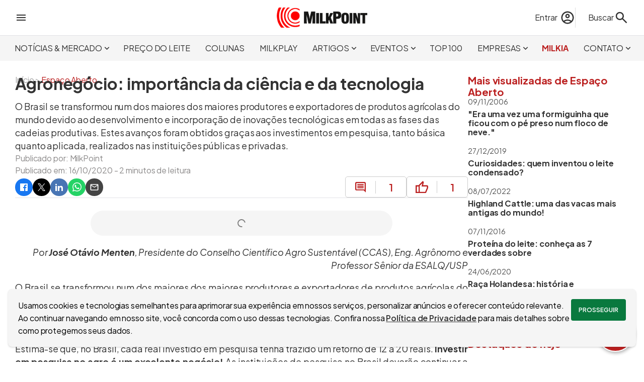

--- FILE ---
content_type: text/html; charset=utf-8
request_url: https://www.milkpoint.com.br/artigos/espaco-aberto/agronegocio-importancia-da-ciencia-e-da-tecnologia-222225/
body_size: 32723
content:
<!DOCTYPE html>
<html lang="pt-br"><head><meta charset="utf-8">
    <meta name="viewport" content="width=device-width, initial-scale=1.0, maximum-scale=5.0">
    <title>Agronegócio: importância da ciência e da tecnologia | MilkPoint</title><link rel="image_src" href="https://www.milkpoint.com.br/img/artigo/81569/?w=1200&h=630&cf=1&vs=16102020093207" />
    <meta name="description" content="O Brasil se transformou num dos maiores dos maiores produtores e exportadores de produtos agrícolas do mundo devido ao desenvolvimento e incorporação de inovações tecnológicas em todas as fases das cadeias produtivas. Estes avanços foram obtidos graças aos investimentos em pesquisa, tanto básica quanto aplicada, realizados nas instituições públicas e privadas." /><link rel="canonical" href="https://www.milkpoint.com.br/artigos/espaco-aberto/agronegocio-importancia-da-ciencia-e-da-tecnologia-222225/" />
        <meta property="og:title" content="Agronegócio: importância da ciência e da tecnologia | MilkPoint" />
        <meta property="og:type" content="website">
        <meta property="og:description" content="O Brasil se transformou num dos maiores dos maiores produtores e exportadores de produtos agrícolas do mundo devido ao desenvolvimento e incorporação de inovações tecnológicas em todas as fases das cadeias produtivas. Estes avanços foram obtidos graças aos investimentos em pesquisa, tanto básica quanto aplicada, realizados nas instituições públicas e privadas." />
        <meta property="og:url" content="https://www.milkpoint.com.br/artigos/espaco-aberto/agronegocio-importancia-da-ciencia-e-da-tecnologia-222225/" />
        <meta property="og:locale" content="pt_BR">
        <meta property="og:site_name" content="MilkPoint" /><meta property="og:image" content="https://www.milkpoint.com.br/img/artigo/81569/?w=1200&h=630&cf=1&vs=16102020093207" /><meta property="og:image:alt" content="O Brasil se transformou num dos maiores dos maiores produtores e exportadores de produtos agrícolas do mundo devido ao desenvolvimento e incorporação de inovações tecnológicas em todas as fases das cadeias produtivas. Estes avanços foram obtidos graças aos investimentos em pesquisa, tanto básica quanto aplicada, realizados nas instituições públicas e privadas." />
        <meta name="twitter:card" content="summary_large_image">
        <meta name="twitter:title" content="Agronegócio: importância da ciência e da tecnologia | MilkPoint" />
        <meta name="twitter:description" content="O Brasil se transformou num dos maiores dos maiores produtores e exportadores de produtos agrícolas do mundo devido ao desenvolvimento e incorporação de inovações tecnológicas em todas as fases das cadeias produtivas. Estes avanços foram obtidos graças aos investimentos em pesquisa, tanto básica quanto aplicada, realizados nas instituições públicas e privadas." /><meta property="twitter:image" content="https://www.milkpoint.com.br/img/artigo/81569/?w=1200&h=630&cf=1&vs=16102020093207" /><script type="application/ld+json">
{"@context":"https://schema.org","@type":"NewsArticle","mainEntityOfPage":{"@type":"WebPage","@id":"https://www.milkpoint.com.br/artigos/espaco-aberto/agronegocio-importancia-da-ciencia-e-da-tecnologia-222225/"},"headline":"Agronegócio: importância da ciência e da tecnologia","image":["https://www.milkpoint.com.br/img/artigo/81569/?w=1200&h=630&cf=1&vs=16102020093207"],"datePublished":"2020-10-16","dateModified":"2020-10-16","author":{"@type":"Person","name":"Equipe MilkPoint"},"publisher":{"@type":"Organization","name":"MilkPoint","logo":{"@type":"ImageObject","url":"https://www.milkpoint.com.br/imagens/logo.png"}},"description":"O Brasil se transformou num dos maiores dos maiores produtores e exportadores de produtos agrícolas do mundo devido ao desenvolvimento e incorporação de inovações tecnológicas em todas as fases das cadeias produtivas. Estes avanços foram obtidos graças aos investimentos em pesquisa, tanto básica quanto aplicada, realizados nas instituições públicas e privadas."}</script>
    <meta name="theme-color" content="#C81E00">
    <meta name="HandheldFriendly" content="True">
    <meta http-equiv="cleartype" content="on">
    <meta name="robots" content="index, follow, max-image-preview:large">
    <meta name="mobile-web-app-capable" content="yes">
    <meta name="apple-mobile-web-app-capable" content="yes">
    <link rel="profile" href="http://gmpg.org/xfn/11">
    <meta property="fb:app_id" content="713021262108852">
    <meta name="facebook-domain-verification" content="cbndc3c0bvw6os7pj0z4ogxrnqg669">
    <link rel="shortcut icon" href="imagens/icone.ico">
    <meta name="sitemap" content="https://www.milkpoint.com.br/sitemap" />
    <meta name="referrer" content="origin">
    <base href="/">
    <meta name="author" content="MilkPoint" />
    <meta name="rating" content="general">
    <meta name="copyright" content="MilkPoint, 2026" />
    <link rel='dns-prefetch' href='//fonts.googleapis.com'>
    <link rel="preconnect" href="https://fonts.googleapis.com">
    <link rel="preconnect" href="https://fonts.gstatic.com" crossorigin>
    <link href="https://fonts.googleapis.com/css2?family=Plus+Jakarta+Sans:ital,wght@0,200..800;1,200..800&display=swap" rel="stylesheet">
    <link rel="stylesheet" href="css/bundle.min.css?v=j4F3E_0ESWTGlSdf-9DVudiQJ5o" />
    <link rel="stylesheet" href="MilkPoint.styles.css?v=v2TWry0QsnNagVBVOLAO_q8zEoI" />
    <style type="text/css">html { overflow-y: scroll; }</style>
    <script>
        const dev = 0;
        const url = '/';
        const urlCompleta = 'https://www.milkpoint.com.br/';
        const mobile = 0;
        const desktop = 1;
    </script>
    <script type="application/ld+json">
{
"@context": "http://schema.org",
"@type": "Organization",
"name": "MilkPoint",
"url": "https://www.milkpoint.com.br/",
"logo": "https://www.milkpoint.com.br/imagens/logo.png",
"sameAs": ["https://www.facebook.com/milkpoint/", "https://www.instagram.com/milkpoint/", "https://twitter.com/milkpointBR/", "https://www.youtube.com/c/MilkPointOficial/"]
}
</script>
    <script type="application/ld+json">
{
"@context": "http://schema.org",
"@type": "WebSite",
"url": "https://www.milkpoint.com.br/",
"potentialAction": {
"@type": "SearchAction",
"target": "https://www.milkpoint.com.br/busca/?q={search_term_string}",
"query-input": "required name=search_term_string"
}
}
</script>
<script>
            (function (w, d, s, l, i) {
            w[l] = w[l] || []; w[l].push({ 'gtm.start': new Date().getTime(), event: 'gtm.js' });
            var f = d.getElementsByTagName(s)[0],
            j = d.createElement(s), dl = l != 'dataLayer' ? '&l=' + l : ''; j.async = true; j.src = 'https://www.googletagmanager.com/gtm.js?id=' + i + dl; f.parentNode.insertBefore(j, f);
            })(window, document, 'script', 'dataLayer', 'GTM-PFM2GXW');
        </script></head>
<body><div id="barraProgresso" b-mfn5wfc7zc><div class="progresso" b-k5wgs31jnc><div class="indeterminado" b-k5wgs31jnc></div></div></div>
        <header b-n445easn0w><div class="topo central" b-n445easn0w><div class="menu-lateral" onclick="ativarMenuLateral()" b-n445easn0w><svg xmlns="http://www.w3.org/2000/svg" height="24px" viewBox="0 -960 960 960" width="24px" fill="#333333"><path d="M120-240v-80h720v80H120Zm0-200v-80h720v80H120Zm0-200v-80h720v80H120Z"></path></svg></div>
        <div class="logo" b-n445easn0w><a href="https://www.milkpoint.com.br/" b-n445easn0w><img src="imagens/logo.png?vs=padrao" width="180" height="40" loading="eager" alt="Logo do site MilkPoint" b-n445easn0w /></a></div>
        <div class="acoes" b-n445easn0w><div class="busca" b-n445easn0w><div class="conta" b-n445easn0w><a href="entrar/?destino=aHR0cHM6Ly93d3cubWlsa3BvaW50LmNvbS5ici9hcnRpZ29zL2VzcGFjby1hYmVydG8vYWdyb25lZ29jaW8taW1wb3J0YW5jaWEtZGEtY2llbmNpYS1lLWRhLXRlY25vbG9naWEtMjIyMjI1Lw.." title="Faça login no MilkPoint" class="acao-entrar" b-n445easn0w><span class="nome" b-n445easn0w>Entrar</span>
                            <svg xmlns="http://www.w3.org/2000/svg" height="30px" viewBox="0 -960 960 960" width="30px" fill="#333333"><path d="M234-276q51-39 114-61.5T480-360q69 0 132 22.5T726-276q35-41 54.5-93T800-480q0-133-93.5-226.5T480-800q-133 0-226.5 93.5T160-480q0 59 19.5 111t54.5 93Zm246-164q-59 0-99.5-40.5T340-580q0-59 40.5-99.5T480-720q59 0 99.5 40.5T620-580q0 59-40.5 99.5T480-440Zm0 360q-83 0-156-31.5T197-197q-54-54-85.5-127T80-480q0-83 31.5-156T197-763q54-54 127-85.5T480-880q83 0 156 31.5T763-763q54 54 85.5 127T880-480q0 83-31.5 156T763-197q-54 54-127 85.5T480-80Zm0-80q53 0 100-15.5t86-44.5q-39-29-86-44.5T480-280q-53 0-100 15.5T294-220q39 29 86 44.5T480-160Zm0-360q26 0 43-17t17-43q0-26-17-43t-43-17q-26 0-43 17t-17 43q0 26 17 43t43 17Zm0-60Zm0 360Z"></path></svg></a></div>
                <form action="busca/" method="get" id="formBusca" data-enhance b-6jpdagjx1u><label for="txtBusca" id="lbBusca" onclick="ativarBusca(true)" b-6jpdagjx1u><span b-6jpdagjx1u>Buscar</span>
        <svg xmlns="http://www.w3.org/2000/svg" height="30px" viewBox="0 -960 960 960" width="30px" fill="#333333"><path d="M784-120 532-372q-30 24-69 38t-83 14q-109 0-184.5-75.5T120-580q0-109 75.5-184.5T380-840q109 0 184.5 75.5T640-580q0 44-14 83t-38 69l252 252-56 56ZM380-400q75 0 127.5-52.5T560-580q0-75-52.5-127.5T380-760q-75 0-127.5 52.5T200-580q0 75 52.5 127.5T380-400Z"></path></svg></label>
    <input type="search" id="txtBusca" name="q" placeholder="Encontre no MilkPoint" b-6jpdagjx1u />
    <button type="submit" id="btnBusca" b-6jpdagjx1u><svg xmlns="http://www.w3.org/2000/svg" height="30px" viewBox="0 -960 960 960" width="30px" fill="#333333"><path d="M784-120 532-372q-30 24-69 38t-83 14q-109 0-184.5-75.5T120-580q0-109 75.5-184.5T380-840q109 0 184.5 75.5T640-580q0 44-14 83t-38 69l252 252-56 56ZM380-400q75 0 127.5-52.5T560-580q0-75-52.5-127.5T380-760q-75 0-127.5 52.5T200-580q0 75 52.5 127.5T380-400Z"></path></svg></button></form></div></div></div>
    <div class="menu" b-n445easn0w><nav class="central" b-n445easn0w><ul b-n445easn0w><li class="secao" onmousemove="exibirSecoes(this, true, 4)" onmouseout="exibirSecoes(this, false, 4)" b-n445easn0w><a role="button" title="Acessar Notícias &amp; Mercado" class="noticias-e-mercado" b-n445easn0w>NOTÍCIAS &amp; MERCADO<svg xmlns="http://www.w3.org/2000/svg" height="19px" viewBox="0 -960 960 960" width="19px" fill="#333333"><path d="M480-344 240-584l56-56 184 184 184-184 56 56-240 240Z"></path></svg></a><div class="secoes" b-n445easn0w><a target="_self" data-enhance-nav="true" title="Acessar Giro de Notícias" href="https://www.milkpoint.com.br/noticias-e-mercado/giro-noticias/" b-n445easn0w>GIRO DE NOTÍCIAS</a><a target="_self" data-enhance-nav="true" title="Acessar Panorama de Mercado" href="https://www.milkpoint.com.br/noticias-e-mercado/panorama-mercado/" b-n445easn0w>PANORAMA DE MERCADO</a><a target="_self" data-enhance-nav="true" title="Acessar Conceitos de Mercado" href="https://www.milkpoint.com.br/noticias-e-mercado/conceitos-de-mercado/" b-n445easn0w>CONCEITOS DE MERCADO</a><a target="_self" data-enhance-nav="true" title="Acessar Milk Express" href="https://www.milkpoint.com.br/noticias-e-mercado/milkexpress/" b-n445easn0w>MILK EXPRESS</a></div></li><li class="secao" onmousemove="exibirSecoes(this, true, 0)" onmouseout="exibirSecoes(this, false, 0)" b-n445easn0w><a href="https://www.milkpoint.com.br/preco-do-leite/" target="_self" title="Acessar Preço do Leite" class="preco-do-leite" b-n445easn0w>PREÇO DO LEITE</a></li><li class="secao" onmousemove="exibirSecoes(this, true, 0)" onmouseout="exibirSecoes(this, false, 0)" b-n445easn0w><a href="https://www.milkpoint.com.br/colunas/" target="_self" title="Acessar Colunas" class="colunas" b-n445easn0w>COLUNAS</a></li><li class="secao" onmousemove="exibirSecoes(this, true, 0)" onmouseout="exibirSecoes(this, false, 0)" b-n445easn0w><a href="https://www.milkpoint.com.br/videos/" target="_self" title="Acessar Milkplay" class="milkplay" b-n445easn0w>MILKPLAY</a></li><li class="secao" onmousemove="exibirSecoes(this, true, 5)" onmouseout="exibirSecoes(this, false, 5)" b-n445easn0w><a role="button" title="Acessar Artigos" class="artigos" b-n445easn0w>ARTIGOS<svg xmlns="http://www.w3.org/2000/svg" height="19px" viewBox="0 -960 960 960" width="19px" fill="#333333"><path d="M480-344 240-584l56-56 184 184 184-184 56 56-240 240Z"></path></svg></a><div class="secoes" b-n445easn0w><a target="_self" data-enhance-nav="true" title="Acessar Produção de leite" href="https://www.milkpoint.com.br/artigos/producao-de-leite/" b-n445easn0w>PRODUÇÃO DE LEITE</a><a target="_self" data-enhance-nav="true" title="Acessar Indústria de laticínios" href="https://www.milkpoint.com.br/artigos/industria-de-laticinios/" b-n445easn0w>INDÚSTRIA DE LATICÍNIOS</a><a target="_self" data-enhance-nav="true" title="Acessar Espaço Aberto" href="https://www.milkpoint.com.br/artigos/espaco-aberto/" b-n445easn0w>ESPAÇO ABERTO</a><a target="_self" data-enhance-nav="true" title="Acessar E-books" href="https://www.milkpoint.com.br/artigos/ebooks/" b-n445easn0w>E-BOOKS</a><a target="_self" data-enhance-nav="true" title="Acessar Cruzadinha" href="https://www.milkpoint.com.br/artigos/cruzadinha/" b-n445easn0w>CRUZADINHA</a></div></li><li class="secao" onmousemove="exibirSecoes(this, true, 5)" onmouseout="exibirSecoes(this, false, 5)" b-n445easn0w><a role="button" title="Acessar Eventos" class="eventos" b-n445easn0w>EVENTOS<svg xmlns="http://www.w3.org/2000/svg" height="19px" viewBox="0 -960 960 960" width="19px" fill="#333333"><path d="M480-344 240-584l56-56 184 184 184-184 56 56-240 240Z"></path></svg></a><div class="secoes" b-n445easn0w><a target="_blank" data-enhance-nav="false" title="Acessar Milk Pro Summit" href="https://www.milkprosummit.com.br/" b-n445easn0w>MILK PRO SUMMIT</a><a target="_blank" data-enhance-nav="false" title="Acessar Interleite Brasil" href="https://www.interleite.com.br/" b-n445easn0w>INTERLEITE BRASIL</a><a target="_blank" data-enhance-nav="false" title="Acessar Dairy Vision" href="https://www.dairyvision.com.br/" b-n445easn0w>DAIRY VISION</a><a target="_blank" data-enhance-nav="false" title="Acessar Fórum MilkPoint Mercado" href="https://www.forummilkpointmercado.com.br/" b-n445easn0w>FÓRUM MILKPOINT MERCADO</a><a target="_self" data-enhance-nav="true" title="Acessar PRÓXIMOS EVENTOS" href="https://www.milkpoint.com.br/agenda-eventos/" b-n445easn0w>PRÓXIMOS EVENTOS</a></div></li><li class="secao" onmousemove="exibirSecoes(this, true, 0)" onmouseout="exibirSecoes(this, false, 0)" b-n445easn0w><a href="https://www.milkpoint.com.br/os-100-maiores-produtores-de-leite-do-brasil/" target="_self" title="Acessar TOP 100" class="top100" b-n445easn0w>TOP 100</a></li><li class="secao" onmousemove="exibirSecoes(this, true, 4)" onmouseout="exibirSecoes(this, false, 4)" b-n445easn0w><a role="button" title="Acessar Empresas" class="canais-empresariais" b-n445easn0w>EMPRESAS<svg xmlns="http://www.w3.org/2000/svg" height="19px" viewBox="0 -960 960 960" width="19px" fill="#333333"><path d="M480-344 240-584l56-56 184 184 184-184 56 56-240 240Z"></path></svg></a><div class="secoes" b-n445easn0w><a target="_self" data-enhance-nav="true" title="Acessar Ceva: Juntos, além da saúde animal" href="https://www.milkpoint.com.br/canais-empresariais/ceva/" b-n445easn0w>CEVA: JUNTOS, ALÉM DA SAÚDE ANIMAL</a><a target="_self" data-enhance-nav="true" title="Acessar DeLaval - Produção de Leite Eficiente" href="https://www.milkpoint.com.br/canais-empresariais/delaval/" b-n445easn0w>DELAVAL - PRODUÇÃO DE LEITE EFICIENTE</a><a target="_self" data-enhance-nav="true" title="Acessar MSD Saúde Animal - MAXI-LEITE" href="https://www.milkpoint.com.br/canais-empresariais/msd-saude-animal-maxileite/" b-n445easn0w>MSD SAÚDE ANIMAL - MAXI-LEITE</a><a target="_self" data-enhance-nav="true" title="Acessar Novidades dos Parceiros" href="https://www.milkpoint.com.br/empresas/novidades-parceiros/" b-n445easn0w>NOVIDADES DOS PARCEIROS</a></div></li><li class="secao" onmousemove="exibirSecoes(this, true, 0)" onmouseout="exibirSecoes(this, false, 0)" b-n445easn0w><a href="https://www.milkpoint.com.br/assistente/" target="_self" title="Acessar MilkIA" class="assistente" b-n445easn0w>MILKIA</a></li><li class="secao" onmousemove="exibirSecoes(this, true, 6)" onmouseout="exibirSecoes(this, false, 6)" b-n445easn0w><a role="button" title="Acessar Contato" class="contato" b-n445easn0w>CONTATO<svg xmlns="http://www.w3.org/2000/svg" height="19px" viewBox="0 -960 960 960" width="19px" fill="#333333"><path d="M480-344 240-584l56-56 184 184 184-184 56 56-240 240Z"></path></svg></a><div class="secoes" b-n445easn0w><a target="_self" data-enhance-nav="true" title="Acessar Newsletter" href="https://www.milkpoint.com.br/newsletter/" b-n445easn0w>NEWSLETTER</a><a target="_self" data-enhance-nav="true" title="Acessar Anuncie" href="https://www.milkpoint.com.br/anuncie/" b-n445easn0w>ANUNCIE</a><a target="_self" data-enhance-nav="true" title="Acessar Enviar um artigo" href="https://www.milkpoint.com.br/enviar-artigo/" b-n445easn0w>ENVIAR UM ARTIGO</a><a target="_self" data-enhance-nav="true" title="Acessar Fale Conosco" href="https://www.milkpoint.com.br/contato/" b-n445easn0w>FALE CONOSCO</a><a target="_blank" data-enhance-nav="false" title="Acessar Trabalhe conosco" href="https://www.milkpointventures.com.br/trabalhe-conosco/" b-n445easn0w>TRABALHE CONOSCO</a><a target="_self" data-enhance-nav="true" title="Acessar Quem somos" href="https://www.milkpoint.com.br/contato/quem-somos/" b-n445easn0w>QUEM SOMOS</a></div></li></ul></nav></div></header>
<div id="menuLateral" b-n445easn0w><div class="checkin" b-n445easn0w><svg xmlns="http://www.w3.org/2000/svg" height="48px" viewBox="0 -960 960 960" width="48px" fill="#333333"><path d="M234-276q51-39 114-61.5T480-360q69 0 132 22.5T726-276q35-41 54.5-93T800-480q0-133-93.5-226.5T480-800q-133 0-226.5 93.5T160-480q0 59 19.5 111t54.5 93Zm246-164q-59 0-99.5-40.5T340-580q0-59 40.5-99.5T480-720q59 0 99.5 40.5T620-580q0 59-40.5 99.5T480-440Zm0 360q-83 0-156-31.5T197-197q-54-54-85.5-127T80-480q0-83 31.5-156T197-763q54-54 127-85.5T480-880q83 0 156 31.5T763-763q54 54 85.5 127T880-480q0 83-31.5 156T763-197q-54 54-127 85.5T480-80Zm0-80q53 0 100-15.5t86-44.5q-39-29-86-44.5T480-280q-53 0-100 15.5T294-220q39 29 86 44.5T480-160Zm0-360q26 0 43-17t17-43q0-26-17-43t-43-17q-26 0-43 17t-17 43q0 26 17 43t43 17Zm0-60Zm0 360Z"></path></svg>
            <div class="acessos" b-n445easn0w><a href="entrar/?destino=aHR0cHM6Ly93d3cubWlsa3BvaW50LmNvbS5ici9hcnRpZ29zL2VzcGFjby1hYmVydG8vYWdyb25lZ29jaW8taW1wb3J0YW5jaWEtZGEtY2llbmNpYS1lLWRhLXRlY25vbG9naWEtMjIyMjI1Lw.." title="Acesse sua conta" b-n445easn0w>Acesse sua conta</a>
                <a class="cor-site" href="cadastro/?destino=aHR0cHM6Ly93d3cubWlsa3BvaW50LmNvbS5ici9hcnRpZ29zL2VzcGFjby1hYmVydG8vYWdyb25lZ29jaW8taW1wb3J0YW5jaWEtZGEtY2llbmNpYS1lLWRhLXRlY25vbG9naWEtMjIyMjI1Lw.." title="Faça o cadastro no site" b-n445easn0w>Ou cadastre-se</a></div></div><div class="secao" b-n445easn0w><a href="https://www.milkpoint.com.br/" onclick="ativarSecoesMenuLateral(this, 0)" class="lk-secao inicio" title="Página incial" b-n445easn0w><strong b-n445easn0w>INÍCIO</strong></a></div><div class="secao" b-n445easn0w><a role="button" onclick="ativarSecoesMenuLateral(this, 4)" class="lk-secao noticias-e-mercado" title="Acessar Notícias &amp; Mercado" b-n445easn0w><strong b-n445easn0w>NOTÍCIAS &amp; MERCADO<svg xmlns="http://www.w3.org/2000/svg" height="24px" viewBox="0 -960 960 960" width="24px" fill="#333333"><path d="M480-344 240-584l56-56 184 184 184-184 56 56-240 240Z"></path></svg></strong></a><div class="geral-secoes" b-n445easn0w><div class="secoes" b-n445easn0w><a target="_self" data-enhance-nav="true" title="Acessar Giro de Notícias" href="https://www.milkpoint.com.br/noticias-e-mercado/giro-noticias/" b-n445easn0w>GIRO DE NOTÍCIAS</a><a target="_self" data-enhance-nav="true" title="Acessar Panorama de Mercado" href="https://www.milkpoint.com.br/noticias-e-mercado/panorama-mercado/" b-n445easn0w>PANORAMA DE MERCADO</a><a target="_self" data-enhance-nav="true" title="Acessar Conceitos de Mercado" href="https://www.milkpoint.com.br/noticias-e-mercado/conceitos-de-mercado/" b-n445easn0w>CONCEITOS DE MERCADO</a><a target="_self" data-enhance-nav="true" title="Acessar Milk Express" href="https://www.milkpoint.com.br/noticias-e-mercado/milkexpress/" b-n445easn0w>MILK EXPRESS</a></div></div></div><div class="secao" b-n445easn0w><a href="https://www.milkpoint.com.br/preco-do-leite/" target="_self" onclick="ativarSecoesMenuLateral(this, 0)" class="lk-secao preco-do-leite" title="Acessar Preço do Leite" b-n445easn0w><strong b-n445easn0w>PREÇO DO LEITE</strong></a></div><div class="secao" b-n445easn0w><a href="https://www.milkpoint.com.br/colunas/" target="_self" onclick="ativarSecoesMenuLateral(this, 0)" class="lk-secao colunas" title="Acessar Colunas" b-n445easn0w><strong b-n445easn0w>COLUNAS</strong></a></div><div class="secao" b-n445easn0w><a href="https://www.milkpoint.com.br/videos/" target="_self" onclick="ativarSecoesMenuLateral(this, 0)" class="lk-secao milkplay" title="Acessar Milkplay" b-n445easn0w><strong b-n445easn0w>MILKPLAY</strong></a></div><div class="secao" b-n445easn0w><a role="button" onclick="ativarSecoesMenuLateral(this, 5)" class="lk-secao artigos" title="Acessar Artigos" b-n445easn0w><strong b-n445easn0w>ARTIGOS<svg xmlns="http://www.w3.org/2000/svg" height="24px" viewBox="0 -960 960 960" width="24px" fill="#333333"><path d="M480-344 240-584l56-56 184 184 184-184 56 56-240 240Z"></path></svg></strong></a><div class="geral-secoes" b-n445easn0w><div class="secoes" b-n445easn0w><a target="_self" data-enhance-nav="true" title="Acessar Produção de leite" href="https://www.milkpoint.com.br/artigos/producao-de-leite/" b-n445easn0w>PRODUÇÃO DE LEITE</a><a target="_self" data-enhance-nav="true" title="Acessar Indústria de laticínios" href="https://www.milkpoint.com.br/artigos/industria-de-laticinios/" b-n445easn0w>INDÚSTRIA DE LATICÍNIOS</a><a target="_self" data-enhance-nav="true" title="Acessar Espaço Aberto" href="https://www.milkpoint.com.br/artigos/espaco-aberto/" b-n445easn0w>ESPAÇO ABERTO</a><a target="_self" data-enhance-nav="true" title="Acessar E-books" href="https://www.milkpoint.com.br/artigos/ebooks/" b-n445easn0w>E-BOOKS</a><a target="_self" data-enhance-nav="true" title="Acessar Cruzadinha" href="https://www.milkpoint.com.br/artigos/cruzadinha/" b-n445easn0w>CRUZADINHA</a></div></div></div><div class="secao" b-n445easn0w><a role="button" onclick="ativarSecoesMenuLateral(this, 5)" class="lk-secao eventos" title="Acessar Eventos" b-n445easn0w><strong b-n445easn0w>EVENTOS<svg xmlns="http://www.w3.org/2000/svg" height="24px" viewBox="0 -960 960 960" width="24px" fill="#333333"><path d="M480-344 240-584l56-56 184 184 184-184 56 56-240 240Z"></path></svg></strong></a><div class="geral-secoes" b-n445easn0w><div class="secoes" b-n445easn0w><a target="_blank" data-enhance-nav="false" title="Acessar Milk Pro Summit" href="https://www.milkprosummit.com.br/" b-n445easn0w>MILK PRO SUMMIT</a><a target="_blank" data-enhance-nav="false" title="Acessar Interleite Brasil" href="https://www.interleite.com.br/" b-n445easn0w>INTERLEITE BRASIL</a><a target="_blank" data-enhance-nav="false" title="Acessar Dairy Vision" href="https://www.dairyvision.com.br/" b-n445easn0w>DAIRY VISION</a><a target="_blank" data-enhance-nav="false" title="Acessar Fórum MilkPoint Mercado" href="https://www.forummilkpointmercado.com.br/" b-n445easn0w>FÓRUM MILKPOINT MERCADO</a><a target="_self" data-enhance-nav="true" title="Acessar PRÓXIMOS EVENTOS" href="https://www.milkpoint.com.br/agenda-eventos/" b-n445easn0w>PRÓXIMOS EVENTOS</a></div></div></div><div class="secao" b-n445easn0w><a href="https://www.milkpoint.com.br/os-100-maiores-produtores-de-leite-do-brasil/" target="_self" onclick="ativarSecoesMenuLateral(this, 0)" class="lk-secao top100" title="Acessar TOP 100" b-n445easn0w><strong b-n445easn0w>TOP 100</strong></a></div><div class="secao" b-n445easn0w><a role="button" onclick="ativarSecoesMenuLateral(this, 4)" class="lk-secao canais-empresariais" title="Acessar Empresas" b-n445easn0w><strong b-n445easn0w>EMPRESAS<svg xmlns="http://www.w3.org/2000/svg" height="24px" viewBox="0 -960 960 960" width="24px" fill="#333333"><path d="M480-344 240-584l56-56 184 184 184-184 56 56-240 240Z"></path></svg></strong></a><div class="geral-secoes" b-n445easn0w><div class="secoes" b-n445easn0w><a target="_self" data-enhance-nav="true" title="Acessar Ceva: Juntos, além da saúde animal" href="https://www.milkpoint.com.br/canais-empresariais/ceva/" b-n445easn0w>CEVA: JUNTOS, ALÉM DA SAÚDE ANIMAL</a><a target="_self" data-enhance-nav="true" title="Acessar DeLaval - Produção de Leite Eficiente" href="https://www.milkpoint.com.br/canais-empresariais/delaval/" b-n445easn0w>DELAVAL - PRODUÇÃO DE LEITE EFICIENTE</a><a target="_self" data-enhance-nav="true" title="Acessar MSD Saúde Animal - MAXI-LEITE" href="https://www.milkpoint.com.br/canais-empresariais/msd-saude-animal-maxileite/" b-n445easn0w>MSD SAÚDE ANIMAL - MAXI-LEITE</a><a target="_self" data-enhance-nav="true" title="Acessar Novidades dos Parceiros" href="https://www.milkpoint.com.br/empresas/novidades-parceiros/" b-n445easn0w>NOVIDADES DOS PARCEIROS</a></div></div></div><div class="secao" b-n445easn0w><a href="https://www.milkpoint.com.br/assistente/" target="_self" onclick="ativarSecoesMenuLateral(this, 0)" class="lk-secao assistente" title="Acessar MilkIA" b-n445easn0w><strong b-n445easn0w>MILKIA</strong></a></div><div class="secao" b-n445easn0w><a role="button" onclick="ativarSecoesMenuLateral(this, 6)" class="lk-secao contato" title="Acessar Contato" b-n445easn0w><strong b-n445easn0w>CONTATO<svg xmlns="http://www.w3.org/2000/svg" height="24px" viewBox="0 -960 960 960" width="24px" fill="#333333"><path d="M480-344 240-584l56-56 184 184 184-184 56 56-240 240Z"></path></svg></strong></a><div class="geral-secoes" b-n445easn0w><div class="secoes" b-n445easn0w><a target="_self" data-enhance-nav="true" title="Acessar Newsletter" href="https://www.milkpoint.com.br/newsletter/" b-n445easn0w>NEWSLETTER</a><a target="_self" data-enhance-nav="true" title="Acessar Anuncie" href="https://www.milkpoint.com.br/anuncie/" b-n445easn0w>ANUNCIE</a><a target="_self" data-enhance-nav="true" title="Acessar Enviar um artigo" href="https://www.milkpoint.com.br/enviar-artigo/" b-n445easn0w>ENVIAR UM ARTIGO</a><a target="_self" data-enhance-nav="true" title="Acessar Fale Conosco" href="https://www.milkpoint.com.br/contato/" b-n445easn0w>FALE CONOSCO</a><a target="_blank" data-enhance-nav="false" title="Acessar Trabalhe conosco" href="https://www.milkpointventures.com.br/trabalhe-conosco/" b-n445easn0w>TRABALHE CONOSCO</a><a target="_self" data-enhance-nav="true" title="Acessar Quem somos" href="https://www.milkpoint.com.br/contato/quem-somos/" b-n445easn0w>QUEM SOMOS</a></div></div></div><div class="produtos" b-n445easn0w><ul>
    <li><a href="https://www.milkpointventures.com.br" target="_blank" rel="noreferrer"> <img src="https://www.milkpoint.com.br/imagens/produtos/ico-menu-milk-ventures.svg" width="30" height="30" alt="Acesse o MilkPoint Ventures" style="filter: invert(0);" / loading="lazy"> MilkPoint Ventures </a></li>
    <li><a href="https://www.cafepoint.com.br" target="_blank" rel="noreferrer"> <img src="https://www.milkpoint.com.br/imagens/produtos/ico-menu-cafepoint.svg" width="30" height="30" alt="Acesse o CaféPoint" style="filter: invert(0);" / loading="lazy">CaféPoint </a></li>
    <li><a href="https://www.educapoint.com.br" target="_blank" rel="noreferrer"> <img src="https://www.milkpoint.com.br/imagens/produtos/ico-menu-educapoint.svg" width="30" height="30" alt="Acesse o EducaPoint" style="filter: invert(0);" / loading="lazy"> EducaPoint </a></li>
    <li><a href="https://www.milkpoint.com.br/mercado" target="_blank" rel="noreferrer"> <img src="https://www.milkpoint.com.br/imagens/produtos/ico-menu-mercado.svg" width="30" height="30" alt="Acesse o MilkPoint Mercado" style="filter: invert(0);" / loading="lazy"> MilkPoint Mercado </a></li>
    <li><a href="https://www.milkmonitor.com.br" target="_blank" rel="noreferrer"> <img src="https://www.milkpoint.com.br/imagens/produtos/ico-menu-monitor.svg" width="30" height="30" alt="Acesse o Milk Monitor" style="filter: invert(0);" / loading="lazy"> Milk Monitor</a></li>
    <li><a href="https://www.milkpoint.com.br/mercado/mapleite/" target="_blank" rel="noreferrer"> <img src="https://www.milkpoint.com.br/imagens/produtos/ico-menu-mapleite.svg" width="30" height="30" alt="Acesse o MapLeite" style="filter: invert(0);" / loading="lazy"> MapLeite </a></li>
</ul></div></div>
        <main b-mfn5wfc7zc>
<div class="pagina central" b-5j80kbxxqg><div class="caixa" id="cx540"></div>
    <div class="breadcrumbs" b-18u23wb67n><ol itemscope itemtype="http://schema.org/BreadcrumbList" b-18u23wb67n><li itemprop="itemListElement" itemscope itemtype="http://schema.org/ListItem" b-18u23wb67n><a class="cor-site-hover" itemprop="item" href="https://www.milkpoint.com.br/" title="Acessar a página inicial" b-18u23wb67n><span itemprop="name" b-18u23wb67n>Início</span></a> >
                <meta itemprop="position" content="1" b-18u23wb67n></li><li itemprop="itemListElement" itemscope itemtype="http://schema.org/ListItem" b-18u23wb67n><a class="cor-site cor-site-hover" itemprop="item" href="https://www.milkpoint.com.br/artigos/espaco-aberto/" title="Acessar a seção: Espaço Aberto" b-18u23wb67n><span itemprop="name" b-18u23wb67n>Espaço Aberto</span></a>
                <meta itemprop="position" content="2" b-18u23wb67n /></li></ol></div>
    <section class="artigo" id="secaoArtigo" data-evento="a_ps([[&#x27;*ZQZlbnX=&#x27;,&#x27;*QdJ0aWXv&#x27;],[&#x27;*adRfYXJ0aWWv&#x27;,&#x27;*MIIyMjj1&#x27;],[&#x27;*dxl0dWGv&#x27;,&#x27;*Qldyb25lZ29jaW86IGltcG9ydGFuY2lhIGRhIGNpZW5jaWEgZSBkYSB0ZWNub2xvZ2Wh&#x27;],[&#x27;*a=RfYW51bmNpYW50ZQW=&#x27;,&#x27;&#x27;],[&#x27;*cU9zc3VpX2FudW5jaWFudGG=&#x27;,&#x27;*=A=M&#x27;],[&#x27;*Z8hfcGF0cm9jaW5hZGW=&#x27;,&#x27;*=A=M&#x27;],[&#x27;*a8Rfc2VjYWW=&#x27;,&#x27;*M=M4OQT=&#x27;],[&#x27;*Z=F0YV9jYWRhc3RybwG=&#x27;,&#x27;*M=AyMC0xMC0xNgj=&#x27;],[&#x27;*c=VhbnRpZGFkZV9jb21lbnRhcmlvcwX=&#x27;,&#x27;*=Q=M&#x27;],[&#x27;*c=VhbnRpZGFkZV9jdXJ0aWRhcwX=&#x27;,&#x27;*=Q=M&#x27;],[&#x27;*b=9tZV9zZWNhbwm=&#x27;,&#x27;*R=NwYWNvIEFiZXJ0bwX=&#x27;]])" b-5j80kbxxqg><article itemscope itemtype="http://schema.org/Article" b-5j80kbxxqg><div class="topo" b-5j80kbxxqg><div class="titulo" b-5j80kbxxqg><h1 itemprop="headline" b-5j80kbxxqg>Agronegócio: importância da ciência e da tecnologia</h1>
                    <h2 itemprop="description" b-5j80kbxxqg>O Brasil se transformou num dos maiores dos maiores produtores e exportadores de produtos agrícolas do mundo devido ao desenvolvimento e incorporação de inovações tecnológicas em todas as fases das cadeias produtivas. Estes avanços foram obtidos graças aos investimentos em pesquisa, tanto básica quanto aplicada, realizados nas instituições públicas e privadas.</h2></div>
                <div class="autor" b-5j80kbxxqg><div itemprop="publisher" itemscope itemtype="http://schema.org/Organization" b-ai4lf0ty1m><p b-ai4lf0ty1m>Publicado por: <span itemprop="name" b-ai4lf0ty1m>MilkPoint</span></p></div>
                    <div><p>
            Publicado em: <time itemprop="datePublished" datetime="2020-10-16">16/10/2020</time>
                - 2 minutos de leitura
            </p></div></div>
                <div class="interacao  " b-i2ifaychdi><ul class="share-buttons" b-4x8dahes07><li b-4x8dahes07><a data-destino="facebook" data-url="https://www.milkpoint.com.br/artigos/espaco-aberto/agronegocio-importancia-da-ciencia-e-da-tecnologia-222225/" data-via="https://www.facebook.com/milkpoint/" data-titulo="Agronegócio: importância da ciência e da tecnologia" class="share-btn facebook" href="http://www.facebook.com/sharer/sharer.php?u=https://www.milkpoint.com.br/artigos/espaco-aberto/agronegocio-importancia-da-ciencia-e-da-tecnologia-222225/" title="Agronegócio: importância da ciência e da tecnologia" onclick="compartilhar(event, this)" b-4x8dahes07><svg xmlns="http://www.w3.org/2000/svg" width="15" height="15" fill="#FFFFFF" viewBox="0 0 24 24"><path d="M22.675 0h-21.35c-.732 0-1.325.593-1.325 1.325v21.351c0 .731.593 1.324 1.325 1.324h11.495v-9.294h-3.128v-3.622h3.128v-2.671c0-3.1 1.893-4.788 4.659-4.788 1.325 0 2.463.099 2.795.143v3.24l-1.918.001c-1.504 0-1.795.715-1.795 1.763v2.313h3.587l-.467 3.622h-3.12v9.293h6.116c.73 0 1.323-.593 1.323-1.325v-21.35c0-.732-.593-1.325-1.325-1.325z"></path></svg></a></li>
    <li b-4x8dahes07><a data-destino="twitter" data-url="https://www.milkpoint.com.br/artigos/espaco-aberto/agronegocio-importancia-da-ciencia-e-da-tecnologia-222225/" data-via="https://twitter.com/milkpointBR/" data-titulo="Agronegócio: importância da ciência e da tecnologia" class="share-btn twitter" href="http://twitter.com/share?url=https://www.milkpoint.com.br/artigos/espaco-aberto/agronegocio-importancia-da-ciencia-e-da-tecnologia-222225/&amp;text=Agronegócio: importância da ciência e da tecnologia&amp;via=https://twitter.com/milkpointBR/" title="Twitter" onclick="compartilhar(event, this)" b-4x8dahes07><svg xmlns="http://www.w3.org/2000/svg" width="15" height="15" fill="#FFFFFF" viewBox="0 0 18.436 18.841"><path id="Caminho_269" data-name="Caminho 269" d="M124.9,12.1l6.864-7.977H130.14l-5.959,6.927-4.76-6.927h-5.49l7.2,10.475-7.2,8.367h1.626l6.293-7.316,5.027,7.316h5.49Zm-2.228,2.59-.729-1.043-5.8-8.3h2.5l4.683,6.7.729,1.043,6.087,8.707h-2.5Z" transform="translate(-113.932 -4.121)"></path></svg></a></li>
    <li b-4x8dahes07><a data-destino="linkedin" data-url="https://www.milkpoint.com.br/artigos/espaco-aberto/agronegocio-importancia-da-ciencia-e-da-tecnologia-222225/" data-via="https://www.linkedin.com/company/agripoint/" data-titulo="Agronegócio: importância da ciência e da tecnologia" class="share-btn linkedin" href="http://www.linkedin.com/shareArticle?url=https://www.milkpoint.com.br/artigos/espaco-aberto/agronegocio-importancia-da-ciencia-e-da-tecnologia-222225/&amp;title=Agronegócio: importância da ciência e da tecnologia" title="LinkedIn" onclick="compartilhar(event, this)" b-4x8dahes07><svg xmlns="http://www.w3.org/2000/svg" width="15" height="15" fill="#FFFFFF" viewBox="0 0 24 24"><path d="M4.98 3.5c0 1.381-1.11 2.5-2.48 2.5s-2.48-1.119-2.48-2.5c0-1.38 1.11-2.5 2.48-2.5s2.48 1.12 2.48 2.5zm.02 4.5h-5v16h5v-16zm7.982 0h-4.968v16h4.969v-8.399c0-4.67 6.029-5.052 6.029 0v8.399h4.988v-10.131c0-7.88-8.922-7.593-11.018-3.714v-2.155z"></path></svg></a></li>
    <li b-4x8dahes07><a data-destino="whatsapp" data-url="https://www.milkpoint.com.br/artigos/espaco-aberto/agronegocio-importancia-da-ciencia-e-da-tecnologia-222225/" data-via="WhatsApp" data-titulo="Agronegócio: importância da ciência e da tecnologia" class="share-btn whatsapp" href="https://api.whatsapp.com/send?text=Agronegócio: importância da ciência e da tecnologia%20https://www.milkpoint.com.br/artigos/espaco-aberto/agronegocio-importancia-da-ciencia-e-da-tecnologia-222225/" title="WhatsApp" onclick="compartilhar(event, this)" b-4x8dahes07><svg xmlns="http://www.w3.org/2000/svg" width="18" height="18" fill="#FFFFFF" viewBox="0 0 24 24"><path d="M.057 24l1.687-6.163c-1.041-1.804-1.588-3.849-1.587-5.946.003-6.556 5.338-11.891 11.893-11.891 3.181.001 6.167 1.24 8.413 3.488 2.245 2.248 3.481 5.236 3.48 8.414-.003 6.557-5.338 11.892-11.893 11.892-1.99-.001-3.951-.5-5.688-1.448l-6.305 1.654zm6.597-3.807c1.676.995 3.276 1.591 5.392 1.592 5.448 0 9.886-4.434 9.889-9.885.002-5.462-4.415-9.89-9.881-9.892-5.452 0-9.887 4.434-9.889 9.884-.001 2.225.651 3.891 1.746 5.634l-.999 3.648 3.742-.981zm11.387-5.464c-.074-.124-.272-.198-.57-.347-.297-.149-1.758-.868-2.031-.967-.272-.099-.47-.149-.669.149-.198.297-.768.967-.941 1.165-.173.198-.347.223-.644.074-.297-.149-1.255-.462-2.39-1.475-.883-.788-1.48-1.761-1.653-2.059-.173-.297-.018-.458.13-.606.134-.133.297-.347.446-.521.151-.172.2-.296.3-.495.099-.198.05-.372-.025-.521-.075-.148-.669-1.611-.916-2.206-.242-.579-.487-.501-.669-.51l-.57-.01c-.198 0-.52.074-.792.372s-1.04 1.016-1.04 2.479 1.065 2.876 1.213 3.074c.149.198 2.095 3.2 5.076 4.487.709.306 1.263.489 1.694.626.712.226 1.36.194 1.872.118.571-.085 1.758-.719 2.006-1.413.248-.695.248-1.29.173-1.414z"></path></svg></a></li>
    <li b-4x8dahes07><a class="share-btn email" data-destino="email" data-url="https://www.milkpoint.com.br/artigos/espaco-aberto/agronegocio-importancia-da-ciencia-e-da-tecnologia-222225/" data-via="E-mail" data-titulo="Agronegócio: importância da ciência e da tecnologia" href="mailto:?subject=Agronegócio: importância da ciência e da tecnologia" title="E-mail" onclick="compartilhar(event, this)" b-4x8dahes07><svg xmlns="http://www.w3.org/2000/svg" height="19px" viewBox="0 -960 960 960" width="19px" fill="#FFFFFF"><path d="M160-160q-33 0-56.5-23.5T80-240v-480q0-33 23.5-56.5T160-800h640q33 0 56.5 23.5T880-720v480q0 33-23.5 56.5T800-160H160Zm320-280L160-640v400h640v-400L480-440Zm0-80 320-200H160l320 200ZM160-640v-80 480-400Z"></path></svg></a></li></ul>
        <div class="comentarios-curtidas" b-i2ifaychdi><a href="https://www.milkpoint.com.br/artigos/espaco-aberto/agronegocio-importancia-da-ciencia-e-da-tecnologia-222225/#fazer-comentario" class="incentivo-comentario" b-i2ifaychdi><img loading="lazy" alt="Ícone para ver comentários" width="25" height="25" src="_content/Agripoint.Web.Portais/imagens/ico-comentario-vermelho.svg" b-i2ifaychdi>
                <span b-i2ifaychdi>1</span></a>
            <div onclick="curtirArtigo(222225, 1)" class="curtir " b-i2ifaychdi><img class="imagem-curtir" loading="lazy" alt="Ícone para curtir artigo" width="25" height="25" src="_content/Agripoint.Web.Portais/imagens/ico-curtir-vermelho-desativado.svg" b-i2ifaychdi />
                <span class="contador-curtidas" b-i2ifaychdi>1</span></div></div></div>
                <hr b-5j80kbxxqg></div>
            <div id="audimaWidget" b-s3p59mwxl0><svg xmlns="http://www.w3.org/2000/svg" xmlns:xlink="http://www.w3.org/1999/xlink" class="spn" style="background:transparent; display:block;" width="20px" height="20px" viewBox="0 0 100 100" preserveAspectRatio="xMidYMid"><circle cx="50" cy="50" fill="none" stroke="#808080" stroke-width="10" r="35" stroke-dasharray="164.93361431346415 56.97787143782138"><animateTransform attributeName="transform" type="rotate" repeatCount="indefinite" dur="1s" values="0 50 50;360 50 50" keyTimes="0;1"></animateTransform></circle></svg></div>
<page-script src="./_content/Agripoint.Web.Portais/_conteudo/componentes/LeitorArtigo.razor.js"></page-script>
            <div class="conteudo " itemprop="articleBody" id="conteudoArtigo" b-5j80kbxxqg><p style="text-align:right"><em>Por <strong>José Otávio Menten</strong>, Presidente do Conselho Científico Agro Sustentável (CCAS), Eng. Agrônomo e Professor Sênior da ESALQ/USP</em></p>
<p style="text-align:justify">O Brasil se transformou num dos maiores dos maiores produtores e exportadores de produtos agrícolas do mundo devido ao desenvolvimento e incorporação de inovações tecnológicas em todas as fases das cadeias produtivas. Estes avanços foram obtidos graças aos <strong>investimentos em pesquisa</strong>, tanto básica quanto aplicada, realizados nas instituições públicas e privadas.</p>
<p style="text-align:justify">Estima-se que, no Brasil, cada real investido em pesquisa tenha trazido um retorno de 12 a 20 reais. <strong>Investir em pesquisa no agro é um excelente negócio! </strong>As instituições de pesquisa no Brasil deverão continuar a ser prestigiadas.</p>
<p style="text-align:justify">Até os anos 1970 o Brasil não se destacava no cenário mundial como um grande produtor agrícola. Éramos importadores de alimentos. Embora nossa pesquisa agronômica tenha mais de 100 anos, em instituições como o Instituto Agronômico de Campinas e as Escolas de Engenharia Agronômica, o grande salto ocorreu com a criação da Embrapa (Empresa Brasileira de Pesquisa Agropecuária), o fortalecimento de instituições federais e estaduais de ensino, pesquisa e extensão em todo o país e os investimentos das empresas privadas do setor agro.</p>
<p style="text-align:justify">Para que o Brasil cumpra com a expectativa do mundo de ser o país que mais vai contribuir para atender a demanda crescente de alimentos, fibras naturais e biomassa nos próximos anos, é fundamental que continue investindo em pesquisa!</p>
<p style="text-align:justify">Os desafios da pesquisa são cada vez maiores. <strong>É necessário produzir em quantidade e qualidade, com sustentabilidade.</strong> É fundamental respeitar o ambiente e as pessoas. Aumentar a produção principalmente pelo incremento do rendimento e não de expansão da área cultivada. Isto significa uso de mais tecnologia, tanto dentro das propriedades rurais (“dentro da porteira”), como nas atividades “antes da porteira” (sementes/mudas, fertilizantes, defensivos, máquinas e equipamentos) e “depois da porteira” (transporte, armazenamento, processamento e distribuição).</p>
<p style="text-align:justify">As soluções tecnológicas do agro brasileiro não podem ser, simplesmente, importadas de países mais desenvolvidos. Temos que desenvolver nossas próprias soluções. As principais regiões de produção agrícola do mundo são temperadas. O Brasil é líder mundial de uma agricultura tropical graças a pesquisa agrícola aqui desenvolvida.</p>
<p style="text-align:justify">Embora a pesquisa seja importante para a evolução da humanidade em todos os setores, no agro o investimento local é essencial. Foi graças a pesquisa desenvolvida no Brasil que foi conquistado o Cerrado, implantado o Plantio Direto, criado plantas e animais adaptados para serem produzidos em todo o Brasil, utilizadas técnicas de agricultura de baixo carbono, como a Fixação Biológica de Nitrogênio, a Integração Lavoura-Pecuária-Floresta, o cultivo em duas ou três safras na mesma área, etc.</p>
<p style="text-align:justify">Graças a incorporação de tecnologias adequadas para os diferentes sistemas de produção, o agro vem contribuindo para economia brasileira, com expressiva participação no PIB, na balança comercial, exportações, na geração de emprego, renda e qualidade de vida da população. Somos importantes produtores e exportadores de soja, café, açúcar, carnes (bovina, suína e de frango), <strong>leite</strong>, celulose/papel, citros, milho, algodão, fumo, hortaliças e frutas. Precisamos agregar mais valor à nossa produção, aprimorando o processamento/industrialização de nossas matérias-primas.</p>
<p style="text-align:justify">Outros setores também têm contribuído para a pujança do agro brasileiro: gestão, conectividade, regulamentação, seguro, regularização fundiária, assistência técnica e extensão rural, defesa agropecuária, rastreabilidade, certificação, etc. Entretanto, a pesquisa, gerando inovações tecnológicas, é fundamental para termos um agro cada vez mais sustentável. </p>
<p style="text-align:justify">As informações são do CCAS.
                    </div>
            <div class="interacao final " b-i2ifaychdi><ul class="share-buttons" b-4x8dahes07><li b-4x8dahes07><a data-destino="facebook" data-url="https://www.milkpoint.com.br/artigos/espaco-aberto/agronegocio-importancia-da-ciencia-e-da-tecnologia-222225/" data-via="https://www.facebook.com/milkpoint/" data-titulo="Agronegócio: importância da ciência e da tecnologia" class="share-btn facebook" href="http://www.facebook.com/sharer/sharer.php?u=https://www.milkpoint.com.br/artigos/espaco-aberto/agronegocio-importancia-da-ciencia-e-da-tecnologia-222225/" title="Agronegócio: importância da ciência e da tecnologia" onclick="compartilhar(event, this)" b-4x8dahes07><svg xmlns="http://www.w3.org/2000/svg" width="15" height="15" fill="#FFFFFF" viewBox="0 0 24 24"><path d="M22.675 0h-21.35c-.732 0-1.325.593-1.325 1.325v21.351c0 .731.593 1.324 1.325 1.324h11.495v-9.294h-3.128v-3.622h3.128v-2.671c0-3.1 1.893-4.788 4.659-4.788 1.325 0 2.463.099 2.795.143v3.24l-1.918.001c-1.504 0-1.795.715-1.795 1.763v2.313h3.587l-.467 3.622h-3.12v9.293h6.116c.73 0 1.323-.593 1.323-1.325v-21.35c0-.732-.593-1.325-1.325-1.325z"></path></svg></a></li>
    <li b-4x8dahes07><a data-destino="twitter" data-url="https://www.milkpoint.com.br/artigos/espaco-aberto/agronegocio-importancia-da-ciencia-e-da-tecnologia-222225/" data-via="https://twitter.com/milkpointBR/" data-titulo="Agronegócio: importância da ciência e da tecnologia" class="share-btn twitter" href="http://twitter.com/share?url=https://www.milkpoint.com.br/artigos/espaco-aberto/agronegocio-importancia-da-ciencia-e-da-tecnologia-222225/&amp;text=Agronegócio: importância da ciência e da tecnologia&amp;via=https://twitter.com/milkpointBR/" title="Twitter" onclick="compartilhar(event, this)" b-4x8dahes07><svg xmlns="http://www.w3.org/2000/svg" width="15" height="15" fill="#FFFFFF" viewBox="0 0 18.436 18.841"><path id="Caminho_269" data-name="Caminho 269" d="M124.9,12.1l6.864-7.977H130.14l-5.959,6.927-4.76-6.927h-5.49l7.2,10.475-7.2,8.367h1.626l6.293-7.316,5.027,7.316h5.49Zm-2.228,2.59-.729-1.043-5.8-8.3h2.5l4.683,6.7.729,1.043,6.087,8.707h-2.5Z" transform="translate(-113.932 -4.121)"></path></svg></a></li>
    <li b-4x8dahes07><a data-destino="linkedin" data-url="https://www.milkpoint.com.br/artigos/espaco-aberto/agronegocio-importancia-da-ciencia-e-da-tecnologia-222225/" data-via="https://www.linkedin.com/company/agripoint/" data-titulo="Agronegócio: importância da ciência e da tecnologia" class="share-btn linkedin" href="http://www.linkedin.com/shareArticle?url=https://www.milkpoint.com.br/artigos/espaco-aberto/agronegocio-importancia-da-ciencia-e-da-tecnologia-222225/&amp;title=Agronegócio: importância da ciência e da tecnologia" title="LinkedIn" onclick="compartilhar(event, this)" b-4x8dahes07><svg xmlns="http://www.w3.org/2000/svg" width="15" height="15" fill="#FFFFFF" viewBox="0 0 24 24"><path d="M4.98 3.5c0 1.381-1.11 2.5-2.48 2.5s-2.48-1.119-2.48-2.5c0-1.38 1.11-2.5 2.48-2.5s2.48 1.12 2.48 2.5zm.02 4.5h-5v16h5v-16zm7.982 0h-4.968v16h4.969v-8.399c0-4.67 6.029-5.052 6.029 0v8.399h4.988v-10.131c0-7.88-8.922-7.593-11.018-3.714v-2.155z"></path></svg></a></li>
    <li b-4x8dahes07><a data-destino="whatsapp" data-url="https://www.milkpoint.com.br/artigos/espaco-aberto/agronegocio-importancia-da-ciencia-e-da-tecnologia-222225/" data-via="WhatsApp" data-titulo="Agronegócio: importância da ciência e da tecnologia" class="share-btn whatsapp" href="https://api.whatsapp.com/send?text=Agronegócio: importância da ciência e da tecnologia%20https://www.milkpoint.com.br/artigos/espaco-aberto/agronegocio-importancia-da-ciencia-e-da-tecnologia-222225/" title="WhatsApp" onclick="compartilhar(event, this)" b-4x8dahes07><svg xmlns="http://www.w3.org/2000/svg" width="18" height="18" fill="#FFFFFF" viewBox="0 0 24 24"><path d="M.057 24l1.687-6.163c-1.041-1.804-1.588-3.849-1.587-5.946.003-6.556 5.338-11.891 11.893-11.891 3.181.001 6.167 1.24 8.413 3.488 2.245 2.248 3.481 5.236 3.48 8.414-.003 6.557-5.338 11.892-11.893 11.892-1.99-.001-3.951-.5-5.688-1.448l-6.305 1.654zm6.597-3.807c1.676.995 3.276 1.591 5.392 1.592 5.448 0 9.886-4.434 9.889-9.885.002-5.462-4.415-9.89-9.881-9.892-5.452 0-9.887 4.434-9.889 9.884-.001 2.225.651 3.891 1.746 5.634l-.999 3.648 3.742-.981zm11.387-5.464c-.074-.124-.272-.198-.57-.347-.297-.149-1.758-.868-2.031-.967-.272-.099-.47-.149-.669.149-.198.297-.768.967-.941 1.165-.173.198-.347.223-.644.074-.297-.149-1.255-.462-2.39-1.475-.883-.788-1.48-1.761-1.653-2.059-.173-.297-.018-.458.13-.606.134-.133.297-.347.446-.521.151-.172.2-.296.3-.495.099-.198.05-.372-.025-.521-.075-.148-.669-1.611-.916-2.206-.242-.579-.487-.501-.669-.51l-.57-.01c-.198 0-.52.074-.792.372s-1.04 1.016-1.04 2.479 1.065 2.876 1.213 3.074c.149.198 2.095 3.2 5.076 4.487.709.306 1.263.489 1.694.626.712.226 1.36.194 1.872.118.571-.085 1.758-.719 2.006-1.413.248-.695.248-1.29.173-1.414z"></path></svg></a></li>
    <li b-4x8dahes07><a class="share-btn email" data-destino="email" data-url="https://www.milkpoint.com.br/artigos/espaco-aberto/agronegocio-importancia-da-ciencia-e-da-tecnologia-222225/" data-via="E-mail" data-titulo="Agronegócio: importância da ciência e da tecnologia" href="mailto:?subject=Agronegócio: importância da ciência e da tecnologia" title="E-mail" onclick="compartilhar(event, this)" b-4x8dahes07><svg xmlns="http://www.w3.org/2000/svg" height="19px" viewBox="0 -960 960 960" width="19px" fill="#FFFFFF"><path d="M160-160q-33 0-56.5-23.5T80-240v-480q0-33 23.5-56.5T160-800h640q33 0 56.5 23.5T880-720v480q0 33-23.5 56.5T800-160H160Zm320-280L160-640v400h640v-400L480-440Zm0-80 320-200H160l320 200ZM160-640v-80 480-400Z"></path></svg></a></li></ul>
        <div class="comentarios-curtidas" b-i2ifaychdi><a href="https://www.milkpoint.com.br/artigos/espaco-aberto/agronegocio-importancia-da-ciencia-e-da-tecnologia-222225/#fazer-comentario" class="incentivo-comentario" b-i2ifaychdi><img loading="lazy" alt="Ícone para ver comentários" width="25" height="25" src="_content/Agripoint.Web.Portais/imagens/ico-comentario-vermelho.svg" b-i2ifaychdi>
                <span b-i2ifaychdi>1</span></a>
            <div onclick="curtirArtigo(222225, 1)" class="curtir " b-i2ifaychdi><img class="imagem-curtir" loading="lazy" alt="Ícone para curtir artigo" width="25" height="25" src="_content/Agripoint.Web.Portais/imagens/ico-curtir-vermelho-desativado.svg" b-i2ifaychdi />
                <span class="contador-curtidas" b-i2ifaychdi>1</span></div></div></div>
            <div class="caixa" id="cx563"></div>
            <div class="autores" b-ai4lf0ty1m><h2 b-ai4lf0ty1m>Publicado por: </h2>
            <div class="autor sem-foto" b-x9bi86h6xq><img class="circulo75" alt="Foto MilkPoint" width="75" height="75" loading="lazy" src="imagens/logo-autor.png" b-x9bi86h6xq />
        <div class="autor-descricao" b-x9bi86h6xq><p class="nome" b-x9bi86h6xq>MilkPoint</p>
            <p b-x9bi86h6xq>O MilkPoint é maior portal sobre mercado lácteo do Brasil. Especialista em informações do agronegócio, cadeia leiteira, indústria de laticínios e outros.</p></div></div></div>
            <div class="caixa" id="cx567"></div>
            <h2 class="cor-site" id="fazer-comentario" b-5j80kbxxqg>Deixe sua opinião!</h2>
                <form class="comentar " data-secao="1389" data-id="222225" data-tipo="Artigo" id="boxComentar" data-pai="0" data-respondido="0" data-enhance b-0rqxygq4ox action="/artigos/espaco-aberto/agronegocio-importancia-da-ciencia-e-da-tecnologia-222225/"><div class="foto-campo" b-0rqxygq4ox><div class="foto" b-0rqxygq4ox><img src="_content/Agripoint.Web.Portais/imagens/foto-usuario-padrao.gif" class="img-usuario sem-foto" loading="lazy" width="75" height="75" style="border-radius:50%" alt="Foto do usuário" b-tjojeg0cfi /></div>
        <div class="campo" b-0rqxygq4ox><label aria-label="Escreva seu comentário" b-0rqxygq4ox><textarea name="comentario" maxlength="5000" b-0rqxygq4ox></textarea></label></div></div>
    <div class="autorizacao" b-0rqxygq4ox><label aria-label="Autorizo a publicação do meu comentário" b-0rqxygq4ox><input type="checkbox" name="autorizacao" checked b-0rqxygq4ox>
            AUTORIZO A PUBLICAÇÃO DO MEU COMENTÁRIO
        </label></div>
    <div class="botao" b-0rqxygq4ox><button type="submit" onclick="novoComentario(this, event)" class="bg-cor-site bg-cor-site-hover" b-0rqxygq4ox>ENVIAR</button>
        <p b-0rqxygq4ox>Todos os comentários são moderados pela equipe MilkPoint, e as opiniões 
            aqui expressas são de responsabilidade exclusiva dos leitores. Contamos com sua colaboração.</p></div>
    </form>
                <div id="geral-comentarios"><div id="comentarios" data-tipo="Artigo"><div class="comentario" id="c143699" b-q9zr4mdqwx><div class="comentario-conteudo" b-q9zr4mdqwx><div class="foto" b-q9zr4mdqwx><img src="_content/Agripoint.Web.Portais/imagens/foto-usuario-padrao.gif" class="img-usuario sem-foto" loading="lazy" width="75" height="75" style="border-radius:50%" alt="Ricardo Aparecido Santos" b-tjojeg0cfi /></div>
        <div class="dados" b-q9zr4mdqwx><div class="comentario-nome" b-q9zr4mdqwx>
            <strong b-q9zr4mdqwx>RICARDO APARECIDO SANTOS</strong>
            <p b-q9zr4mdqwx>CAIAPÔNIA - GOIÁS - ESTUDANTE</p>
            <p b-q9zr4mdqwx>EM 19/08/2022</p></div>
        <div class="comentario-texto" b-q9zr4mdqwx>Parab&#233;ns, excelente artigo.....</div>
        <ul class="acoes" b-q9zr4mdqwx><li b-q9zr4mdqwx><div class="comentario-acoes" data-comentario="143699" data-id="222225" data-secao="1389" data-cliente="RICARDO APARECIDO SANTOS" data-pai="0" data-respondido="0" b-q9zr4mdqwx><button onclick="curtirComentario(this)" class="btnCurtirComentario btn-curtir-comentario " b-q9zr4mdqwx>
                        (<span id="qtdCurtidas143699" b-q9zr4mdqwx>0</span>)
                    </button>
                    <button onclick="descurtirComentario(this)" class="btnNaoCurtirComentario btn-descurtir-comentario " b-q9zr4mdqwx>
                        (<span id="qtdNaoCurtidas143699" b-q9zr4mdqwx>0</span>)
                    </button>
                    <button onclick="responderComentario(this)" class="btnNaoResponderComentario btn-responder-comentario" b-q9zr4mdqwx>
                        RESPONDER
                    </button></div></li></ul></div></div></div>
</div></div></article>
        <aside b-5j80kbxxqg><div class="caixa" id="cx552"><section class="caixa-mais-visualizadas lateral" b-lmobpkuwz7><h2 class="cor-site" b-lmobpkuwz7>Mais visualizadas de Espaço Aberto</h2>
        <div class="artigos" b-lmobpkuwz7><article class="artigo vertical" b-wii9gengc8><a href="/artigos/espaco-aberto/era-uma-vez-uma-formiguinha-que-ficou-com-o-pe-preso-num-floco-de-neve-32344/" title="Ler mais sobre: &quot;Era uma vez uma formiguinha que ficou com o pé preso num floco de neve.&quot;" b-wii9gengc8><div class="conteudo" b-wii9gengc8><small b-wii9gengc8>09/11/2006</small>
                <h3 b-wii9gengc8>&quot;Era uma vez uma formiguinha que ficou com o pé preso num floco de neve.&quot;</h3></div></a></article><article class="artigo vertical" b-wii9gengc8><a href="/artigos/espaco-aberto/curiosidades-quem-inventou-o-leite-condensado-217447/" title="Ler mais sobre: Curiosidades: quem inventou o leite condensado?" b-wii9gengc8><div class="conteudo" b-wii9gengc8><small b-wii9gengc8>27/12/2019</small>
                <h3 b-wii9gengc8>Curiosidades: quem inventou o leite condensado?</h3></div></a></article><article class="artigo vertical" b-wii9gengc8><a href="/artigos/espaco-aberto/conheca-tudo-sobre-a-highland-coo-230296/" title="Ler mais sobre: Highland Cattle: uma das vacas mais antigas do mundo!" b-wii9gengc8><div class="conteudo" b-wii9gengc8><small b-wii9gengc8>08/07/2022</small>
                <h3 b-wii9gengc8>Highland Cattle: uma das vacas mais antigas do mundo!</h3></div></a></article><article class="artigo vertical" b-wii9gengc8><a href="/artigos/espaco-aberto/conheca-as-7-verdades-sobre-a-proteina-do-leite-102752/" title="Ler mais sobre: Proteína do leite: conheça as 7 verdades sobre" b-wii9gengc8><div class="conteudo" b-wii9gengc8><small b-wii9gengc8>07/11/2016</small>
                <h3 b-wii9gengc8>Proteína do leite: conheça as 7 verdades sobre</h3></div></a></article><article class="artigo vertical" b-wii9gengc8><a href="/artigos/espaco-aberto/curiosidades-a-historia-da-raca-holandesa-220175/" title="Ler mais sobre: Raça Holandesa: história e características" b-wii9gengc8><div class="conteudo" b-wii9gengc8><small b-wii9gengc8>24/06/2020</small>
                <h3 b-wii9gengc8>Raça Holandesa: história e características</h3></div></a></article><article class="artigo vertical" b-wii9gengc8><a href="/artigos/espaco-aberto/brasil-leiteiro-de-sul-a-norte-santa-catarina-89768/" title="Ler mais sobre: Brasil Leiteiro de Sul a Norte - Santa Catarina" b-wii9gengc8><div class="conteudo" b-wii9gengc8><small b-wii9gengc8>30/06/2014</small>
                <h3 b-wii9gengc8>Brasil Leiteiro de Sul a Norte - Santa Catarina</h3></div></a></article></div><script type="application/ld+json">
{"@context":"https://schema.org","@type":"ItemList","name":"Mais visualizadas de Espaço Aberto","itemListElement":[{"@type":"ListItem","position":1,"name":"\"Era uma vez uma formiguinha que ficou com o pé preso num floco de neve.\"","url":"https://www.milkpoint.com.br/artigos/espaco-aberto/era-uma-vez-uma-formiguinha-que-ficou-com-o-pe-preso-num-floco-de-neve-32344/"},{"@type":"ListItem","position":2,"name":"Curiosidades: quem inventou o leite condensado?","url":"https://www.milkpoint.com.br/artigos/espaco-aberto/curiosidades-quem-inventou-o-leite-condensado-217447/"},{"@type":"ListItem","position":3,"name":"Highland Cattle: uma das vacas mais antigas do mundo!","url":"https://www.milkpoint.com.br/artigos/espaco-aberto/conheca-tudo-sobre-a-highland-coo-230296/"},{"@type":"ListItem","position":4,"name":"Proteína do leite: conheça as 7 verdades sobre","url":"https://www.milkpoint.com.br/artigos/espaco-aberto/conheca-as-7-verdades-sobre-a-proteina-do-leite-102752/"},{"@type":"ListItem","position":5,"name":"Raça Holandesa: história e características","url":"https://www.milkpoint.com.br/artigos/espaco-aberto/curiosidades-a-historia-da-raca-holandesa-220175/"},{"@type":"ListItem","position":6,"name":"Brasil Leiteiro de Sul a Norte - Santa Catarina","url":"https://www.milkpoint.com.br/artigos/espaco-aberto/brasil-leiteiro-de-sul-a-norte-santa-catarina-89768/"}]}</script>
</section></div><div class="caixa" id="cx553"></div><div class="caixa" id="cx555"></div><div class="caixa" id="cx554"><section class="caixa-artigos-reduzidos vertical" b-pufiacxae7><h2 class="cor-site" b-pufiacxae7>Destaques de hoje</h2>
        <div class="artigos" b-pufiacxae7><article class="artigo-reduzido" b-r6r0b6tikk><a href="/noticias-e-mercado/giro-noticias/setor-lacteo-teme-temem-perdas-com-acordo-mercosulue-240051/" title="Ler mais sobre: Pequenos produtores de leite temem perdas com acordo Mercosul-UE" b-r6r0b6tikk><img src="/img/artigo/120667/?w=160&amp;h=160&amp;cf=1&amp;vs=16012026121627" alt="Pequenos produtores de leite temem perdas com acordo Mercosul-UE" loading="lazy" b-r6r0b6tikk />
            <div b-r6r0b6tikk><small b-r6r0b6tikk>Giro de Notícias</small>
                <h3 b-r6r0b6tikk>Pequenos produtores de leite temem perdas com acordo Mercosul-UE</h3></div></a></article><article class="artigo-reduzido" b-r6r0b6tikk><a href="/colunas/timotheo-souza-silveira/por-que-a-media-pode-distorcer-decisoes-na-fazenda-leiteira-240040/" title="Ler mais sobre: Por que a média pode distorcer decisões na fazenda leiteira?" b-r6r0b6tikk><img src="/img/artigo/120652/?w=160&amp;h=160&amp;cf=1&amp;vs=14012026115351" alt="Por que a média pode distorcer decisões na fazenda leiteira?" loading="lazy" b-r6r0b6tikk />
            <div b-r6r0b6tikk><small b-r6r0b6tikk>Timotheo Souza Silveira</small>
                <h3 b-r6r0b6tikk>Por que a média pode distorcer decisões na fazenda leiteira?</h3></div></a></article><article class="artigo-reduzido" b-r6r0b6tikk><a href="/noticias-e-mercado/giro-noticias/para-industria-de-lacteos-acordo-mercosulue-foi-o-melhor-possivel-240052/" title="Ler mais sobre: Para indústria de lácteos, acordo Mercosul-UE foi &#x27;o melhor possível&#x27;" b-r6r0b6tikk><img src="/img/artigo/120668/?w=160&amp;h=160&amp;cf=1&amp;vs=16012026123314" alt="Para indústria de lácteos, acordo Mercosul-UE foi &#x27;o melhor possível&#x27;" loading="lazy" b-r6r0b6tikk />
            <div b-r6r0b6tikk><small b-r6r0b6tikk>Giro de Notícias</small>
                <h3 b-r6r0b6tikk>Para indústria de lácteos, acordo Mercosul-UE foi &#x27;o melhor possível&#x27;</h3></div></a></article><article class="artigo-reduzido" b-r6r0b6tikk><a href="/noticias-e-mercado/panorama-mercado/mercado-do-leite-atualizacao-de-precos-quinzenal-1501-240039/" title="Ler mais sobre: Mercado do Leite: atualização de preços quinzenal 15/01" b-r6r0b6tikk><img src="/img/artigo/120651/?w=160&amp;h=160&amp;cf=1&amp;vs=14012026114512" alt="Mercado do Leite: atualização de preços quinzenal 15/01" loading="lazy" b-r6r0b6tikk />
            <div b-r6r0b6tikk><small b-r6r0b6tikk>Panorama de Mercado</small>
                <h3 b-r6r0b6tikk>Mercado do Leite: atualização de preços quinzenal 15/01</h3></div></a></article><article class="artigo-reduzido" b-r6r0b6tikk><a href="/colunas/marcelo-pereira-de-carvalho/as-3-perguntas-para-o-genio-da-lampada-240034/" title="Ler mais sobre: As 3 perguntas para o gênio da lâmpada" b-r6r0b6tikk><img src="/img/artigo/120646/?w=160&amp;h=160&amp;cf=1&amp;vs=14012026080028" alt="As 3 perguntas para o gênio da lâmpada" loading="lazy" b-r6r0b6tikk />
            <div b-r6r0b6tikk><small b-r6r0b6tikk>Marcelo Pereira de Carvalho</small>
                <h3 b-r6r0b6tikk>As 3 perguntas para o gênio da lâmpada</h3></div></a></article><article class="artigo-reduzido" b-r6r0b6tikk><a href="/colunas/milk-pro-summit/o-leite-diante-do-novo-consumidor-o-que-muda-em-2026-240035/" title="Ler mais sobre: O leite diante do novo consumidor: o que muda em 2026" b-r6r0b6tikk><img src="/img/artigo/120647/?w=160&amp;h=160&amp;cf=1&amp;vs=14012026080943" alt="O leite diante do novo consumidor: o que muda em 2026" loading="lazy" b-r6r0b6tikk />
            <div b-r6r0b6tikk><small b-r6r0b6tikk>Milk Pro Summit</small>
                <h3 b-r6r0b6tikk>O leite diante do novo consumidor: o que muda em 2026</h3></div></a></article></div></section></div><div class="caixa" id="cx613"><div class="banner" b-y45jf3l6qi><a href="https://www.milkpoint.com.br/banner/69414/?r=0.8530614263179224" title="clique para acessar: Quem produz o leite brasileiro" aria-label="Quem produz o leite brasileiro" class="lnkbn" rel="noreferrer" target="_blank" onmouseenter="bnMouseEnter(this, 69501)" onmouseleave="bnMouseLeave(this)" data-enhance-nav="false"><img src="/img/banner/6883/?o=1&amp;vs=15102025091749" width="320" height="auto" loading="lazy" alt="Quem produz o leite brasileiro" /></a></div></div></aside></section></div>
<page-script src="./_content/Agripoint.Web.Portais/_conteudo/paginas/PgArtigo.razor.js?v=1.0"></page-script></main>
        <footer id="rodape" b-pp5b5mejcd><section class="newsletter" b-pp5b5mejcd><div class="newsletter central" b-hyqbfgygfm><svg xmlns="http://www.w3.org/2000/svg" height="50px" viewBox="0 -960 960 960" width="50px" fill="#FFFFFF" b-hyqbfgygfm><path d="M280-280q-33 0-56.5-23.5T200-360v-400q0-33 23.5-56.5T280-840h560q33 0 56.5 23.5T920-760v400q0 33-23.5 56.5T840-280H280Zm280-188L280-663v303h560v-303L560-468Zm0-98 280-194H280l280 194ZM120-120q-33 0-56.5-23.5T40-200v-500h80v500h660v80H120Zm720-546v-94H280v94-94h560v94Z" b-hyqbfgygfm></path></svg>
    <h4 b-hyqbfgygfm>Assine nossa newsletter gratuitamente</h4>
    <p b-hyqbfgygfm>E fique por dentro de todas as novidades do MilkPoint diretamente no seu e-mail.</p>
    <form method="post" data-enhance="" id="formularioAssinarNews" action="/artigos/espaco-aberto/agronegocio-importancia-da-ciencia-e-da-tecnologia-222225/"><input type="hidden" name="_handler" value="frmAssinarNews" /><input type="hidden" name="__RequestVerificationToken" value="CfDJ8INi-WuHyjVKmcDfdh-sR7gbnva_dD9wypDrJ6rf7sTqML6wgUa81mwf9alRuKDzdH5gGOGBQD-OuUVrCkb6LuYmUsrYBWyufwBiXm7k20zCOh9Xt0zFC9e2Q4dDVRxfufkCu9qxNZkNlUlVqshNDOE" /><div class="campos" b-hyqbfgygfm><div class="campo" b-hyqbfgygfm><input placeholder="Nome completo" id="txtNomeNews" required name="Comando.Nome" class="valid" /></div>
            <div class="campo" b-hyqbfgygfm><input type="email" required placeholder="Seu melhor e-mail" id="txtEmailNews" name="Comando.Email" class="valid" /></div></div>
        <div class="captcha" b-hyqbfgygfm><div id="recaptcha" data-id="6LfqcyUpAAAAAHWqpzg4qYr8rVV3OJAj7a48ZzxF"><div id="recaptcha-container"></div></div>
<page-script src="./_content/Agripoint.Web.Portais/_gerais/componentes/ReCaptcha.razor.js?vs=4.9"></page-script>
            <button type="submit" class="bg-cor-site bg-cor-site-hover" id="assinarNewsBtn" b-hyqbfgygfm>Assinar news</button></div></form>
    </div>
<page-script src="./_content/Agripoint.Web.Portais/_interacao/componentes/InscreverNewsletter.razor.js?vs=2.1"></page-script></section><section class="redes-sociais" b-pp5b5mejcd><div class="itens central" b-pp5b5mejcd><a href="https://www.facebook.com/milkpoint/" title="Página do Facebook" aria-label="Página do Facebook" rel="noreferrer" target="_blank" b-pp5b5mejcd><svg xmlns="http://www.w3.org/2000/svg" width="30" height="30" fill="#FFFFFF" viewBox="0 0 24 24"><path d="M22.675 0h-21.35c-.732 0-1.325.593-1.325 1.325v21.351c0 .731.593 1.324 1.325 1.324h11.495v-9.294h-3.128v-3.622h3.128v-2.671c0-3.1 1.893-4.788 4.659-4.788 1.325 0 2.463.099 2.795.143v3.24l-1.918.001c-1.504 0-1.795.715-1.795 1.763v2.313h3.587l-.467 3.622h-3.12v9.293h6.116c.73 0 1.323-.593 1.323-1.325v-21.35c0-.732-.593-1.325-1.325-1.325z"></path></svg></a><a href="https://www.instagram.com/milkpoint/" title="Perfil do Instagram" aria-label="Perfil do Instagram" rel="noreferrer" target="_blank" b-pp5b5mejcd><svg xmlns="http://www.w3.org/2000/svg" width="30" height="30" fill="#FFFFFF" viewBox="0 0 24 24"><path d="M12 2.163c3.204 0 3.584.012 4.85.07 3.252.148 4.771 1.691 4.919 4.919.058 1.265.069 1.645.069 4.849 0 3.205-.012 3.584-.069 4.849-.149 3.225-1.664 4.771-4.919 4.919-1.266.058-1.644.07-4.85.07-3.204 0-3.584-.012-4.849-.07-3.26-.149-4.771-1.699-4.919-4.92-.058-1.265-.07-1.644-.07-4.849 0-3.204.013-3.583.07-4.849.149-3.227 1.664-4.771 4.919-4.919 1.266-.057 1.645-.069 4.849-.069zm0-2.163c-3.259 0-3.667.014-4.947.072-4.358.2-6.78 2.618-6.98 6.98-.059 1.281-.073 1.689-.073 4.948 0 3.259.014 3.668.072 4.948.2 4.358 2.618 6.78 6.98 6.98 1.281.058 1.689.072 4.948.072 3.259 0 3.668-.014 4.948-.072 4.354-.2 6.782-2.618 6.979-6.98.059-1.28.073-1.689.073-4.948 0-3.259-.014-3.667-.072-4.947-.196-4.354-2.617-6.78-6.979-6.98-1.281-.059-1.69-.073-4.949-.073zm0 5.838c-3.403 0-6.162 2.759-6.162 6.162s2.759 6.163 6.162 6.163 6.162-2.759 6.162-6.163c0-3.403-2.759-6.162-6.162-6.162zm0 10.162c-2.209 0-4-1.79-4-4 0-2.209 1.791-4 4-4s4 1.791 4 4c0 2.21-1.791 4-4 4zm6.406-11.845c-.796 0-1.441.645-1.441 1.44s.645 1.44 1.441 1.44c.795 0 1.439-.645 1.439-1.44s-.644-1.44-1.439-1.44z"></path></svg></a><a href="https://www.linkedin.com/company/agripoint/" title="Perfil do Linkedin" aria-label="Perfil do Linkedin" rel="noreferrer" target="_blank" b-pp5b5mejcd><svg xmlns="http://www.w3.org/2000/svg" width="30" height="30" fill="#FFFFFF" viewBox="0 0 24 24"><path d="M4.98 3.5c0 1.381-1.11 2.5-2.48 2.5s-2.48-1.119-2.48-2.5c0-1.38 1.11-2.5 2.48-2.5s2.48 1.12 2.48 2.5zm.02 4.5h-5v16h5v-16zm7.982 0h-4.968v16h4.969v-8.399c0-4.67 6.029-5.052 6.029 0v8.399h4.988v-10.131c0-7.88-8.922-7.593-11.018-3.714v-2.155z"></path></svg></a><a href="https://www.youtube.com/c/MilkPointOficial/" title="Canal do Youtube" aria-label="Canal do Youtube" rel="noreferrer" target="_blank" b-pp5b5mejcd><svg xmlns="http://www.w3.org/2000/svg" width="35" height="35" fill="#FFFFFF" viewBox="0 0 24 24"><path d="M19.615 3.184c-3.604-.246-11.631-.245-15.23 0-3.897.266-4.356 2.62-4.385 8.816.029 6.185.484 8.549 4.385 8.816 3.6.245 11.626.246 15.23 0 3.897-.266 4.356-2.62 4.385-8.816-.029-6.185-.484-8.549-4.385-8.816zm-10.615 12.816v-8l8 3.993-8 4.007z"></path></svg></a></div></section>
    <section class="geral-menu" b-pp5b5mejcd><div class="itens central" b-pp5b5mejcd><div class="geral-logos" b-pp5b5mejcd><div class="logos" b-pp5b5mejcd><img src="imagens/site.svg" alt="Logo do site MilkPoint" width="114" height="80" loading="lazy" b-pp5b5mejcd />
                    <img src="_content/Agripoint.Web.Portais/imagens/ventures-logo.svg" width="112" height="58" alt="Logo do site MilkPoint Ventures" loading="lazy" b-pp5b5mejcd></div>
                <p b-pp5b5mejcd>MilkPoint é um produto da rede MilkPoint Ventures</p></div>
            <div id="geral-rodape-secoes" b-pp5b5mejcd><div id="rodape-secoes" b-pp5b5mejcd><a role="button" b-pp5b5mejcd><strong class="" b-pp5b5mejcd>NOTÍCIAS &amp; MERCADO</strong></a><a target="_self" title="Acessar Giro de Notícias" href="https://www.milkpoint.com.br/noticias-e-mercado/giro-noticias/" b-pp5b5mejcd>GIRO DE NOTÍCIAS</a><a target="_self" title="Acessar Panorama de Mercado" href="https://www.milkpoint.com.br/noticias-e-mercado/panorama-mercado/" b-pp5b5mejcd>PANORAMA DE MERCADO</a><a target="_self" title="Acessar Conceitos de Mercado" href="https://www.milkpoint.com.br/noticias-e-mercado/conceitos-de-mercado/" b-pp5b5mejcd>CONCEITOS DE MERCADO</a><a target="_self" title="Acessar Milk Express" href="https://www.milkpoint.com.br/noticias-e-mercado/milkexpress/" b-pp5b5mejcd>MILK EXPRESS</a><a href="https://www.milkpoint.com.br/preco-do-leite/" target="_self" b-pp5b5mejcd><strong class="solo" b-pp5b5mejcd>PREÇO DO LEITE</strong></a><a href="https://www.milkpoint.com.br/colunas/" target="_self" b-pp5b5mejcd><strong class="solo" b-pp5b5mejcd>COLUNAS</strong></a><a href="https://www.milkpoint.com.br/videos/" target="_self" b-pp5b5mejcd><strong class="solo" b-pp5b5mejcd>MILKPLAY</strong></a><a role="button" b-pp5b5mejcd><strong class="" b-pp5b5mejcd>ARTIGOS</strong></a><a target="_self" title="Acessar Produção de leite" href="https://www.milkpoint.com.br/artigos/producao-de-leite/" b-pp5b5mejcd>PRODUÇÃO DE LEITE</a><a target="_self" title="Acessar Indústria de laticínios" href="https://www.milkpoint.com.br/artigos/industria-de-laticinios/" b-pp5b5mejcd>INDÚSTRIA DE LATICÍNIOS</a><a target="_self" title="Acessar Espaço Aberto" href="https://www.milkpoint.com.br/artigos/espaco-aberto/" b-pp5b5mejcd>ESPAÇO ABERTO</a><a target="_self" title="Acessar E-books" href="https://www.milkpoint.com.br/artigos/ebooks/" b-pp5b5mejcd>E-BOOKS</a><a target="_self" title="Acessar Cruzadinha" href="https://www.milkpoint.com.br/artigos/cruzadinha/" b-pp5b5mejcd>CRUZADINHA</a><a role="button" b-pp5b5mejcd><strong class="" b-pp5b5mejcd>EVENTOS</strong></a><a target="_blank" title="Acessar Milk Pro Summit" href="https://www.milkprosummit.com.br/" b-pp5b5mejcd>MILK PRO SUMMIT</a><a target="_blank" title="Acessar Interleite Brasil" href="https://www.interleite.com.br/" b-pp5b5mejcd>INTERLEITE BRASIL</a><a target="_blank" title="Acessar Dairy Vision" href="https://www.dairyvision.com.br/" b-pp5b5mejcd>DAIRY VISION</a><a target="_blank" title="Acessar Fórum MilkPoint Mercado" href="https://www.forummilkpointmercado.com.br/" b-pp5b5mejcd>FÓRUM MILKPOINT MERCADO</a><a target="_self" title="Acessar PRÓXIMOS EVENTOS" href="https://www.milkpoint.com.br/agenda-eventos/" b-pp5b5mejcd>PRÓXIMOS EVENTOS</a><a href="https://www.milkpoint.com.br/os-100-maiores-produtores-de-leite-do-brasil/" target="_self" b-pp5b5mejcd><strong class="solo" b-pp5b5mejcd>TOP 100</strong></a><a role="button" b-pp5b5mejcd><strong class="" b-pp5b5mejcd>EMPRESAS</strong></a><a target="_self" title="Acessar Ceva: Juntos, além da saúde animal" href="https://www.milkpoint.com.br/canais-empresariais/ceva/" b-pp5b5mejcd>CEVA: JUNTOS, ALÉM DA SAÚDE ANIMAL</a><a target="_self" title="Acessar DeLaval - Produção de Leite Eficiente" href="https://www.milkpoint.com.br/canais-empresariais/delaval/" b-pp5b5mejcd>DELAVAL - PRODUÇÃO DE LEITE EFICIENTE</a><a target="_self" title="Acessar MSD Saúde Animal - MAXI-LEITE" href="https://www.milkpoint.com.br/canais-empresariais/msd-saude-animal-maxileite/" b-pp5b5mejcd>MSD SAÚDE ANIMAL - MAXI-LEITE</a><a target="_self" title="Acessar Novidades dos Parceiros" href="https://www.milkpoint.com.br/empresas/novidades-parceiros/" b-pp5b5mejcd>NOVIDADES DOS PARCEIROS</a><a href="https://www.milkpoint.com.br/assistente/" target="_self" b-pp5b5mejcd><strong class="solo" b-pp5b5mejcd>MILKIA</strong></a><a role="button" b-pp5b5mejcd><strong class="" b-pp5b5mejcd>CONTATO</strong></a><a target="_self" title="Acessar Newsletter" href="https://www.milkpoint.com.br/newsletter/" b-pp5b5mejcd>NEWSLETTER</a><a target="_self" title="Acessar Anuncie" href="https://www.milkpoint.com.br/anuncie/" b-pp5b5mejcd>ANUNCIE</a><a target="_self" title="Acessar Enviar um artigo" href="https://www.milkpoint.com.br/enviar-artigo/" b-pp5b5mejcd>ENVIAR UM ARTIGO</a><a target="_self" title="Acessar Fale Conosco" href="https://www.milkpoint.com.br/contato/" b-pp5b5mejcd>FALE CONOSCO</a><a target="_blank" title="Acessar Trabalhe conosco" href="https://www.milkpointventures.com.br/trabalhe-conosco/" b-pp5b5mejcd>TRABALHE CONOSCO</a><a target="_self" title="Acessar Quem somos" href="https://www.milkpoint.com.br/contato/quem-somos/" b-pp5b5mejcd>QUEM SOMOS</a></div></div></div></section>
    <section class="politica" b-pp5b5mejcd><div class="itens central" b-pp5b5mejcd><p b-pp5b5mejcd><a href="politica-privacidade" title="Conheça nossa política de privacidade" b-pp5b5mejcd>POLÍTICA DE PRIVACIDADE</a></p>
            <p b-pp5b5mejcd><small b-pp5b5mejcd>Copyright © 2026 MilkPoint - Todos os direitos reservados</small></p>
            <p b-pp5b5mejcd><small b-pp5b5mejcd>MilkPoint Ventures Serviços de Inteligência de Mercado LTDA. - CNPJ 08.885.666/0001-86</small></p>
            <p b-pp5b5mejcd><small b-pp5b5mejcd>Avenida Cezira Giovanoni Moretti, nº 905, sala 11A - Loteamento Santa Rosa, Inova Park - Torre A - Piracicaba/SP - CEP: 13.414-157</small></p></div></section></footer><div id="consentimento-cookies" style="display:none;" class="sombra" b-1a7wlnc8d0><p b-1a7wlnc8d0>Usamos cookies e tecnologias semelhantes para aprimorar sua experiência em nossos serviços, personalizar anúncios e oferecer conteúdo relevante. 
        Ao continuar navegando em nosso site, você concorda com o uso dessas tecnologias. Confira nossa 
        <a href="politica-privacidade/" b-1a7wlnc8d0>Política de Privacidade</a> para mais detalhes sobre como protegemos seus dados.</p>
    <button id="permitir-cookies" b-1a7wlnc8d0>Prosseguir</button></div>
<page-script src="./_content/Agripoint.Web.Portais/_interacao/componentes/ConsentimentoUsoCookies.razor.js?v=1.0"></page-script><a href="assistente/" class="botao-assistente" title="MilkIA" b-ugtbiix78e><div class="conteudo-assistente" b-ugtbiix78e><span b-ugtbiix78e>Qual a sua dúvida hoje?</span>
            <svg xmlns="http://www.w3.org/2000/svg" width="50" height="50" viewBox="0 0 80 80" b-ugtbiix78e><path fill="#e91800" d="M41.1,1.4c.5.1,1.1,0,1.6.2,2.3.3,4.2,2.2,5.8,3.8s2.5,2.7,3.7,4,2.7,3.1,4.1,4.6c1.7,0,3.4-.4,5.1-.6,4.9-.5,13.1-.7,17.4,1.7,1.1.6,1.5.8,1.1,2.1-1.3,4.2-8,7.1-11.8,8.8s-3.2,1.4-4.8,2h-.1c.7,2.3,1.3,4.5,1.7,6.8s.2,2.7.3,4.2,1.5,2.6,2.1,3.5c1.2,1.6,2.1,2.6,3.7,3.9s1,3.7-.5,4.7-2,.9-2,1.2c.3.6,1,.9,1.3,1.4.6,1.3-.3,3.1-1.3,3.9.3,1.1.3,2.2-.2,3.2s-.4.6-.5.8c-.2.5.2,1.5.3,2.1.2,1.9-.4,5.1-2.1,6.2s-7.5.9-9.8.7c-6.8-.6-13.6-3.7-16.8-10-5.1,1.1-9.8-3.3-8.4-8.5s6.9-6.5,10.7-3.7c3.4,2.6,3.6,7.7.4,10.6-.2.2-1.2.8-1.2.9s.5.8.6,1c3.7,5.5,10.4,7.7,16.7,8,1.4,0,5.9.1,6.9-.6s1-1.7,1.1-2.6c-1.1.3-2.2.5-3.3.3-3.3-.7-3.9-5.6-4.9-8.3s-3.4-6.6-6.5-8.9c-.5,0-.8.4-1.3.5-3,.3-3.8-3.7-1.2-4.7s3.2.4,3.3,2.1-.2.5,0,.7c3.1,2.3,5.6,5.3,6.9,8.9s1.8,6.9,3.4,7.8,2.6,0,3.7-.1c0-.9-.2-1.8-.6-2.7,1.4-1.4,1.6-3.2.3-4.8,0-.1.9-.2,1.1-.3.5-.2,1-.8,1.1-1.4s-.2-.6-.6-1.1-.5-.8-.8-1.1c-1-.1-3,0-3.5-1.1s.1-2.3.2-3.4c.2-2.6-1.1-5.4-2.7-7.4l-6.9-.8v-.5c.8-.8,1.7-1.5,2.6-2.2s3.8-2.9,5.2-2.9h1.3c-.2-1.9-.9-3.8-1.5-5.7-10.8,4.4-21.1,9.8-31,15.8-3.3,2-6.6,4-9.8,6.2v.2c3.1,6.3,6.8,12.5,7.9,19.5h9.1c1-2.7,5-1.8,4.7,1.2s-3.9,2.8-4.8.5h-8.7c0,.5.2,1,.2,1.4s-.3,1.9.2,1.9c7.5.2,15,0,22.5,0,.2,0,.3-.4.4-.6,1.6-2.2,5.2-.5,4.4,2.2s-3.9,2.3-4.7,0h-22.6c-1.3-.1-1.9-1-1.9-2.3s0-2.3-.2-3.8c-1.1-7-4.8-13.1-7.8-19.3-.1,0-.2,0-.3,0-.9.4-2.6,1.8-3.5,2.5-3.9,3-7.9,7.1-12.4,9.1s-2.8,1.3-3.2-.2c0,0,0-.2,0-.2.2-1.2,1.5-3.9,2.1-5.1,2.8-5.9,6.4-11.4,10.1-16.8-.6-5.1-2.8-9.9-3.6-14.9s-.5-3.5,1.6-5.1c1.7-1.3,3.8-2.3,5.6-3.6C22.8,12,31.2,1.9,40.5,1.4h.6ZM54.1,13.9c-1.9-2.3-4-4.5-6.1-6.6s-3.3-3.9-5.8-4.1c-5.9-.5-10.4,2.9-14.7,6.4-3.5,2.8-6.6,6-10.2,8.7s-3.8,2.4-5.6,3.7-1.7,1.2-1.7,2.2.3,1.9.5,2.6c.9,4.2,2.3,8.3,3.2,12.5l2.4-3c4.9-5.7,10.2-11.1,16.4-15.4s13.9-7.9,21.7-7ZM77.1,16.1c-1.6-.5-3.2-.9-4.9-1.1-2.5-.3-5.5-.3-8-.2s-2.4.3-3.6.3c0,.1.1,0,.2.1.3,0,.6.1.9.2,4.5.8,9.9,1.7,14.4,1s.8,0,1-.3ZM77.7,17.7c-4.6.9-9.2.4-13.8-.3s-11.1-2.8-17.3-1.5c-12.1,2.5-24.7,15.1-32,24.6s-9.4,13.7-12.5,21.3c5.8-2.7,10.3-7.4,15.4-11.1,9.9-7.2,21.6-13.6,32.6-18.9,5.5-2.6,11.1-4.7,16.7-7.2s8-3.5,10.1-6,.7-.9.6-1ZM64.8,50.8c.1.1,2.2.3,2.4.2s1.1-.8,1.4-1c.7-.5,1.5-.5,1.6-1.6s-.7-1.1-1.2-1.6c-1-.9-2.3-2.6-3.1-3.7s-2.2-2.7-2.3-4.5,0-2.1-.2-2.5-1.7-.2-2.1,0-.2,0-.1.1.4.5.5.8.3.8.3,1.1c0,.5-.1,1.3,0,1.6s.8.9,1,1.2c1.3,1.9,2.3,4.8,2.2,7.1s-.4,2.6-.3,2.8ZM59.8,37.2h-.2s-2.1,1.6-2.1,1.6l2.7.2c0-.7,0-1.3-.4-1.8ZM49.6,46.3c-.7.2-.6,1.6.3,1.6s1-1.9-.3-1.6ZM40.8,57.4c-.1.1-.9.7-.9.8v.2c3-1.4,3.6-5.3,1.6-7.7-3.4-4.2-10.5-.8-9,4.8s3.4,4.1,5.9,3.6c-.2-.5-1-.3-1.5-.3-4.4-.4-5.9-6.3-2.2-8.8,4.8-3.2,10.2,3.2,6,7.5ZM39.3,56.5c.7-.3,1.2-1.2,1.4-1.9.6-3.2-3.4-5.3-5.6-2.7s0,5.3,2.7,5.2l-.2-.8c-2.7,0-3.4-3.9-.7-4.8s4,1.7,2.8,3.7-.6.4-.3,1.2ZM36.9,53.4c-.4.4-.3,1.3.5,1.4,1.8.1.6-2.5-.5-1.4ZM39.8,70.3c-1.1.3-.3,2.1.7,1.5s0-1.7-.7-1.5ZM54.1,75.3c-1,.2-.8,2,.6,1.6s.4-1.7-.6-1.6Z" b-ugtbiix78e></path></svg></div></a>
    <script src="https://ajax.googleapis.com/ajax/libs/jquery/3.7.1/jquery.min.js"></script>
    <script>jQuery.event.special.touchstart = { setup: function (_, ns, handle) { this.addEventListener("touchstart", handle, { passive: true }); }};</script>
    <script>        function exibirSecoes(secao, exibir, secoes)
        {
        if (secoes == 0) return;
        $(secao).toggleClass('ativo', exibir);
        $(secao).children('.secoes').toggle(exibir);
        }
        function carregarScript(src, async = true, defer = true, adicionarNoBody = false)
        {
        return new Promise((resolve, reject) =>
        {
        if (document.querySelector(`script[src="${src}"]`))
        {
        resolve();
        return;
        }
        const script = document.createElement('script');
        script.src = src;
        script.async = async;
        script.defer = defer;
        script.onload = () => resolve();
        script.onerror = () => reject(new Error(`Não foi possível carregar o script: ${src}`));
        if (adicionarNoBody)
        document.body.appendChild(script);
        else
        document.head.appendChild(script);
        });
        }
        function carregarCSS(href, media = 'all')
        {
        return new Promise((resolve, reject) =>
        {
        if (document.querySelector(`link[href="${href}"]`))
        {
        resolve();
        return;
        }
        const link = document.createElement('link');
        link.href = href;
        link.rel = 'stylesheet';
        link.media = media;
        link.onload = () => resolve();
        link.onerror = () => reject(new Error(`Não foi possível carregar o CSS: ${href}`));
        document.head.appendChild(link);
        });
        }
    </script>
    <script src="https://www.google.com/recaptcha/api.js?render=explicit" async defer></script>
    <script src="https://cdnjs.cloudflare.com/ajax/libs/OwlCarousel2/2.3.4/owl.carousel.min.js"></script>
    <script src="https://unpkg.com/just-validate@latest/dist/just-validate.production.min.js"></script>
    <script src="https://cdnjs.cloudflare.com/ajax/libs/lodash.js/4.17.21/lodash.min.js" async defer></script>
    <script src="https://cdnjs.cloudflare.com/ajax/libs/jquery.mask/1.14.16/jquery.mask.min.js" async defer></script>
    <script src="_content/Agripoint.Web.Portais/js/integracoes.js?vs=1.1"></script>
    <script src="js/bundle.min.js?v=X1am2CqOSyzRYECsDeTlmZrDExU"></script>
    <script src="_framework/blazor.web.js"></script>
    <script>        const originalFetch = window.fetch;
        window.fetch = async (...args) =>
        {
            const [url, options] = args;
            let acceptHeader = null;
            if (options && options.headers instanceof Headers)
                acceptHeader = options.headers.get('accept');
            else if (options && options.headers && typeof options.headers === 'object')
                acceptHeader = options.headers['accept'];
            if (acceptHeader && acceptHeader.includes('blazor-enhanced-nav'))
                $('#barraProgresso').show();
            return await originalFetch(...args);
        };
        Blazor.addEventListener('enhancedload', () =>
        {
            $('#barraProgresso').hide();
            const valorLgd = obterValorCookie('estL');
            let lgd = false;
            if (valorLgd) {
                const partesLgd = valorLgd.split('-');
                lgd = partesLgd[0] === '1';
            } 
            else 
            {
                // se o cookie não existir, verifica a variável lgdAut
                const lgdAut = 0;
                lgd = lgdAut === 1;
            }
            if (lgd) {
            }
            const fragmento = location.hash;
            if (fragmento) {
                rolarAte(fragmento, 120);
            }
            else
            {
                const queryParams = new URLSearchParams(window.location.search);
                if (!queryParams.has('nr') || queryParams.get('nr') !== '1') {
                    window.scrollTo({ top: 0, left: 0, behavior: 'instant' });
                }
            }
            var posicaoRolagem = $(this).scrollTop();
            if (posicaoRolagem > 0)
                ajustarCabecalho(posicaoRolagem);
            executarScriptsInline("conteudoArtigo");
        });
    </script>
    <script>window.addEventListener('load', inicializar);</script>
    <script></script><noscript><iframe src="https://www.googletagmanager.com/ns.html?id=GTM-PFM2GXW" height="0" width="0" style="display:none;visibility:hidden"></iframe></noscript><script>
            !function (f, b, e, v, n, t, s) {
            if (f.fbq) return; n = f.fbq = function () { n.callMethod ? n.callMethod.apply(n, arguments) : n.queue.push(arguments) };
            if (!f._fbq) f._fbq = n;
            n.push = n; n.loaded = !0; n.version = '2.0'; n.queue = []; t = b.createElement(e); t.async = !0;
            t.src = v; s = b.getElementsByTagName(e)[0]; s.parentNode.insertBefore(t, s)
            }(window, document, 'script', 'https://connect.facebook.net/en_US/fbevents.js');
            fbq('init', '1850937528503585');
            fbq('track', "PageView");</script>
        <noscript><img height="1" width="1" style="display: none" src="https://www.facebook.com/tr?id=1411196385857761&ev=PageView&noscript=1"></noscript></body></html><!--Blazor-Web-Initializers:Ww0KICAiX2NvbnRlbnQvQWdyaXBvaW50LldlYi5Qb3J0YWlzL0Fncmlwb2ludC5XZWIuUG9ydGFpcy5veDl1bmV2YjQwLmxpYi5tb2R1bGUuanMiDQpd--><!--Blazor-Server-Component-State:[base64]/me6OMakjBtYzUSL5b8Enyj405XhI5p5PpCXNe1EpHGfOCAQWW/twdEqu3QYEsNeOuWDPCSPABmZwK/muO30nhEQrpioGEDS8VlGOB1m9HyAS9plnXpv11dJ6/2lIZnLOANvS1zlfcczsy6153WBp2IfPVToY6PaO6yUojg0H2346pvHBDMbUAUqJ2Rm9v4Ub4Bwfu0SQaTYM70jzKfdtTeJuh-->

--- FILE ---
content_type: text/html; charset=utf-8
request_url: https://www.google.com/recaptcha/api2/anchor?ar=1&k=6LfqcyUpAAAAAHWqpzg4qYr8rVV3OJAj7a48ZzxF&co=aHR0cHM6Ly93d3cubWlsa3BvaW50LmNvbS5icjo0NDM.&hl=en&v=PoyoqOPhxBO7pBk68S4YbpHZ&theme=dark&size=normal&anchor-ms=20000&execute-ms=30000&cb=g6jngh67ob1s
body_size: 49427
content:
<!DOCTYPE HTML><html dir="ltr" lang="en"><head><meta http-equiv="Content-Type" content="text/html; charset=UTF-8">
<meta http-equiv="X-UA-Compatible" content="IE=edge">
<title>reCAPTCHA</title>
<style type="text/css">
/* cyrillic-ext */
@font-face {
  font-family: 'Roboto';
  font-style: normal;
  font-weight: 400;
  font-stretch: 100%;
  src: url(//fonts.gstatic.com/s/roboto/v48/KFO7CnqEu92Fr1ME7kSn66aGLdTylUAMa3GUBHMdazTgWw.woff2) format('woff2');
  unicode-range: U+0460-052F, U+1C80-1C8A, U+20B4, U+2DE0-2DFF, U+A640-A69F, U+FE2E-FE2F;
}
/* cyrillic */
@font-face {
  font-family: 'Roboto';
  font-style: normal;
  font-weight: 400;
  font-stretch: 100%;
  src: url(//fonts.gstatic.com/s/roboto/v48/KFO7CnqEu92Fr1ME7kSn66aGLdTylUAMa3iUBHMdazTgWw.woff2) format('woff2');
  unicode-range: U+0301, U+0400-045F, U+0490-0491, U+04B0-04B1, U+2116;
}
/* greek-ext */
@font-face {
  font-family: 'Roboto';
  font-style: normal;
  font-weight: 400;
  font-stretch: 100%;
  src: url(//fonts.gstatic.com/s/roboto/v48/KFO7CnqEu92Fr1ME7kSn66aGLdTylUAMa3CUBHMdazTgWw.woff2) format('woff2');
  unicode-range: U+1F00-1FFF;
}
/* greek */
@font-face {
  font-family: 'Roboto';
  font-style: normal;
  font-weight: 400;
  font-stretch: 100%;
  src: url(//fonts.gstatic.com/s/roboto/v48/KFO7CnqEu92Fr1ME7kSn66aGLdTylUAMa3-UBHMdazTgWw.woff2) format('woff2');
  unicode-range: U+0370-0377, U+037A-037F, U+0384-038A, U+038C, U+038E-03A1, U+03A3-03FF;
}
/* math */
@font-face {
  font-family: 'Roboto';
  font-style: normal;
  font-weight: 400;
  font-stretch: 100%;
  src: url(//fonts.gstatic.com/s/roboto/v48/KFO7CnqEu92Fr1ME7kSn66aGLdTylUAMawCUBHMdazTgWw.woff2) format('woff2');
  unicode-range: U+0302-0303, U+0305, U+0307-0308, U+0310, U+0312, U+0315, U+031A, U+0326-0327, U+032C, U+032F-0330, U+0332-0333, U+0338, U+033A, U+0346, U+034D, U+0391-03A1, U+03A3-03A9, U+03B1-03C9, U+03D1, U+03D5-03D6, U+03F0-03F1, U+03F4-03F5, U+2016-2017, U+2034-2038, U+203C, U+2040, U+2043, U+2047, U+2050, U+2057, U+205F, U+2070-2071, U+2074-208E, U+2090-209C, U+20D0-20DC, U+20E1, U+20E5-20EF, U+2100-2112, U+2114-2115, U+2117-2121, U+2123-214F, U+2190, U+2192, U+2194-21AE, U+21B0-21E5, U+21F1-21F2, U+21F4-2211, U+2213-2214, U+2216-22FF, U+2308-230B, U+2310, U+2319, U+231C-2321, U+2336-237A, U+237C, U+2395, U+239B-23B7, U+23D0, U+23DC-23E1, U+2474-2475, U+25AF, U+25B3, U+25B7, U+25BD, U+25C1, U+25CA, U+25CC, U+25FB, U+266D-266F, U+27C0-27FF, U+2900-2AFF, U+2B0E-2B11, U+2B30-2B4C, U+2BFE, U+3030, U+FF5B, U+FF5D, U+1D400-1D7FF, U+1EE00-1EEFF;
}
/* symbols */
@font-face {
  font-family: 'Roboto';
  font-style: normal;
  font-weight: 400;
  font-stretch: 100%;
  src: url(//fonts.gstatic.com/s/roboto/v48/KFO7CnqEu92Fr1ME7kSn66aGLdTylUAMaxKUBHMdazTgWw.woff2) format('woff2');
  unicode-range: U+0001-000C, U+000E-001F, U+007F-009F, U+20DD-20E0, U+20E2-20E4, U+2150-218F, U+2190, U+2192, U+2194-2199, U+21AF, U+21E6-21F0, U+21F3, U+2218-2219, U+2299, U+22C4-22C6, U+2300-243F, U+2440-244A, U+2460-24FF, U+25A0-27BF, U+2800-28FF, U+2921-2922, U+2981, U+29BF, U+29EB, U+2B00-2BFF, U+4DC0-4DFF, U+FFF9-FFFB, U+10140-1018E, U+10190-1019C, U+101A0, U+101D0-101FD, U+102E0-102FB, U+10E60-10E7E, U+1D2C0-1D2D3, U+1D2E0-1D37F, U+1F000-1F0FF, U+1F100-1F1AD, U+1F1E6-1F1FF, U+1F30D-1F30F, U+1F315, U+1F31C, U+1F31E, U+1F320-1F32C, U+1F336, U+1F378, U+1F37D, U+1F382, U+1F393-1F39F, U+1F3A7-1F3A8, U+1F3AC-1F3AF, U+1F3C2, U+1F3C4-1F3C6, U+1F3CA-1F3CE, U+1F3D4-1F3E0, U+1F3ED, U+1F3F1-1F3F3, U+1F3F5-1F3F7, U+1F408, U+1F415, U+1F41F, U+1F426, U+1F43F, U+1F441-1F442, U+1F444, U+1F446-1F449, U+1F44C-1F44E, U+1F453, U+1F46A, U+1F47D, U+1F4A3, U+1F4B0, U+1F4B3, U+1F4B9, U+1F4BB, U+1F4BF, U+1F4C8-1F4CB, U+1F4D6, U+1F4DA, U+1F4DF, U+1F4E3-1F4E6, U+1F4EA-1F4ED, U+1F4F7, U+1F4F9-1F4FB, U+1F4FD-1F4FE, U+1F503, U+1F507-1F50B, U+1F50D, U+1F512-1F513, U+1F53E-1F54A, U+1F54F-1F5FA, U+1F610, U+1F650-1F67F, U+1F687, U+1F68D, U+1F691, U+1F694, U+1F698, U+1F6AD, U+1F6B2, U+1F6B9-1F6BA, U+1F6BC, U+1F6C6-1F6CF, U+1F6D3-1F6D7, U+1F6E0-1F6EA, U+1F6F0-1F6F3, U+1F6F7-1F6FC, U+1F700-1F7FF, U+1F800-1F80B, U+1F810-1F847, U+1F850-1F859, U+1F860-1F887, U+1F890-1F8AD, U+1F8B0-1F8BB, U+1F8C0-1F8C1, U+1F900-1F90B, U+1F93B, U+1F946, U+1F984, U+1F996, U+1F9E9, U+1FA00-1FA6F, U+1FA70-1FA7C, U+1FA80-1FA89, U+1FA8F-1FAC6, U+1FACE-1FADC, U+1FADF-1FAE9, U+1FAF0-1FAF8, U+1FB00-1FBFF;
}
/* vietnamese */
@font-face {
  font-family: 'Roboto';
  font-style: normal;
  font-weight: 400;
  font-stretch: 100%;
  src: url(//fonts.gstatic.com/s/roboto/v48/KFO7CnqEu92Fr1ME7kSn66aGLdTylUAMa3OUBHMdazTgWw.woff2) format('woff2');
  unicode-range: U+0102-0103, U+0110-0111, U+0128-0129, U+0168-0169, U+01A0-01A1, U+01AF-01B0, U+0300-0301, U+0303-0304, U+0308-0309, U+0323, U+0329, U+1EA0-1EF9, U+20AB;
}
/* latin-ext */
@font-face {
  font-family: 'Roboto';
  font-style: normal;
  font-weight: 400;
  font-stretch: 100%;
  src: url(//fonts.gstatic.com/s/roboto/v48/KFO7CnqEu92Fr1ME7kSn66aGLdTylUAMa3KUBHMdazTgWw.woff2) format('woff2');
  unicode-range: U+0100-02BA, U+02BD-02C5, U+02C7-02CC, U+02CE-02D7, U+02DD-02FF, U+0304, U+0308, U+0329, U+1D00-1DBF, U+1E00-1E9F, U+1EF2-1EFF, U+2020, U+20A0-20AB, U+20AD-20C0, U+2113, U+2C60-2C7F, U+A720-A7FF;
}
/* latin */
@font-face {
  font-family: 'Roboto';
  font-style: normal;
  font-weight: 400;
  font-stretch: 100%;
  src: url(//fonts.gstatic.com/s/roboto/v48/KFO7CnqEu92Fr1ME7kSn66aGLdTylUAMa3yUBHMdazQ.woff2) format('woff2');
  unicode-range: U+0000-00FF, U+0131, U+0152-0153, U+02BB-02BC, U+02C6, U+02DA, U+02DC, U+0304, U+0308, U+0329, U+2000-206F, U+20AC, U+2122, U+2191, U+2193, U+2212, U+2215, U+FEFF, U+FFFD;
}
/* cyrillic-ext */
@font-face {
  font-family: 'Roboto';
  font-style: normal;
  font-weight: 500;
  font-stretch: 100%;
  src: url(//fonts.gstatic.com/s/roboto/v48/KFO7CnqEu92Fr1ME7kSn66aGLdTylUAMa3GUBHMdazTgWw.woff2) format('woff2');
  unicode-range: U+0460-052F, U+1C80-1C8A, U+20B4, U+2DE0-2DFF, U+A640-A69F, U+FE2E-FE2F;
}
/* cyrillic */
@font-face {
  font-family: 'Roboto';
  font-style: normal;
  font-weight: 500;
  font-stretch: 100%;
  src: url(//fonts.gstatic.com/s/roboto/v48/KFO7CnqEu92Fr1ME7kSn66aGLdTylUAMa3iUBHMdazTgWw.woff2) format('woff2');
  unicode-range: U+0301, U+0400-045F, U+0490-0491, U+04B0-04B1, U+2116;
}
/* greek-ext */
@font-face {
  font-family: 'Roboto';
  font-style: normal;
  font-weight: 500;
  font-stretch: 100%;
  src: url(//fonts.gstatic.com/s/roboto/v48/KFO7CnqEu92Fr1ME7kSn66aGLdTylUAMa3CUBHMdazTgWw.woff2) format('woff2');
  unicode-range: U+1F00-1FFF;
}
/* greek */
@font-face {
  font-family: 'Roboto';
  font-style: normal;
  font-weight: 500;
  font-stretch: 100%;
  src: url(//fonts.gstatic.com/s/roboto/v48/KFO7CnqEu92Fr1ME7kSn66aGLdTylUAMa3-UBHMdazTgWw.woff2) format('woff2');
  unicode-range: U+0370-0377, U+037A-037F, U+0384-038A, U+038C, U+038E-03A1, U+03A3-03FF;
}
/* math */
@font-face {
  font-family: 'Roboto';
  font-style: normal;
  font-weight: 500;
  font-stretch: 100%;
  src: url(//fonts.gstatic.com/s/roboto/v48/KFO7CnqEu92Fr1ME7kSn66aGLdTylUAMawCUBHMdazTgWw.woff2) format('woff2');
  unicode-range: U+0302-0303, U+0305, U+0307-0308, U+0310, U+0312, U+0315, U+031A, U+0326-0327, U+032C, U+032F-0330, U+0332-0333, U+0338, U+033A, U+0346, U+034D, U+0391-03A1, U+03A3-03A9, U+03B1-03C9, U+03D1, U+03D5-03D6, U+03F0-03F1, U+03F4-03F5, U+2016-2017, U+2034-2038, U+203C, U+2040, U+2043, U+2047, U+2050, U+2057, U+205F, U+2070-2071, U+2074-208E, U+2090-209C, U+20D0-20DC, U+20E1, U+20E5-20EF, U+2100-2112, U+2114-2115, U+2117-2121, U+2123-214F, U+2190, U+2192, U+2194-21AE, U+21B0-21E5, U+21F1-21F2, U+21F4-2211, U+2213-2214, U+2216-22FF, U+2308-230B, U+2310, U+2319, U+231C-2321, U+2336-237A, U+237C, U+2395, U+239B-23B7, U+23D0, U+23DC-23E1, U+2474-2475, U+25AF, U+25B3, U+25B7, U+25BD, U+25C1, U+25CA, U+25CC, U+25FB, U+266D-266F, U+27C0-27FF, U+2900-2AFF, U+2B0E-2B11, U+2B30-2B4C, U+2BFE, U+3030, U+FF5B, U+FF5D, U+1D400-1D7FF, U+1EE00-1EEFF;
}
/* symbols */
@font-face {
  font-family: 'Roboto';
  font-style: normal;
  font-weight: 500;
  font-stretch: 100%;
  src: url(//fonts.gstatic.com/s/roboto/v48/KFO7CnqEu92Fr1ME7kSn66aGLdTylUAMaxKUBHMdazTgWw.woff2) format('woff2');
  unicode-range: U+0001-000C, U+000E-001F, U+007F-009F, U+20DD-20E0, U+20E2-20E4, U+2150-218F, U+2190, U+2192, U+2194-2199, U+21AF, U+21E6-21F0, U+21F3, U+2218-2219, U+2299, U+22C4-22C6, U+2300-243F, U+2440-244A, U+2460-24FF, U+25A0-27BF, U+2800-28FF, U+2921-2922, U+2981, U+29BF, U+29EB, U+2B00-2BFF, U+4DC0-4DFF, U+FFF9-FFFB, U+10140-1018E, U+10190-1019C, U+101A0, U+101D0-101FD, U+102E0-102FB, U+10E60-10E7E, U+1D2C0-1D2D3, U+1D2E0-1D37F, U+1F000-1F0FF, U+1F100-1F1AD, U+1F1E6-1F1FF, U+1F30D-1F30F, U+1F315, U+1F31C, U+1F31E, U+1F320-1F32C, U+1F336, U+1F378, U+1F37D, U+1F382, U+1F393-1F39F, U+1F3A7-1F3A8, U+1F3AC-1F3AF, U+1F3C2, U+1F3C4-1F3C6, U+1F3CA-1F3CE, U+1F3D4-1F3E0, U+1F3ED, U+1F3F1-1F3F3, U+1F3F5-1F3F7, U+1F408, U+1F415, U+1F41F, U+1F426, U+1F43F, U+1F441-1F442, U+1F444, U+1F446-1F449, U+1F44C-1F44E, U+1F453, U+1F46A, U+1F47D, U+1F4A3, U+1F4B0, U+1F4B3, U+1F4B9, U+1F4BB, U+1F4BF, U+1F4C8-1F4CB, U+1F4D6, U+1F4DA, U+1F4DF, U+1F4E3-1F4E6, U+1F4EA-1F4ED, U+1F4F7, U+1F4F9-1F4FB, U+1F4FD-1F4FE, U+1F503, U+1F507-1F50B, U+1F50D, U+1F512-1F513, U+1F53E-1F54A, U+1F54F-1F5FA, U+1F610, U+1F650-1F67F, U+1F687, U+1F68D, U+1F691, U+1F694, U+1F698, U+1F6AD, U+1F6B2, U+1F6B9-1F6BA, U+1F6BC, U+1F6C6-1F6CF, U+1F6D3-1F6D7, U+1F6E0-1F6EA, U+1F6F0-1F6F3, U+1F6F7-1F6FC, U+1F700-1F7FF, U+1F800-1F80B, U+1F810-1F847, U+1F850-1F859, U+1F860-1F887, U+1F890-1F8AD, U+1F8B0-1F8BB, U+1F8C0-1F8C1, U+1F900-1F90B, U+1F93B, U+1F946, U+1F984, U+1F996, U+1F9E9, U+1FA00-1FA6F, U+1FA70-1FA7C, U+1FA80-1FA89, U+1FA8F-1FAC6, U+1FACE-1FADC, U+1FADF-1FAE9, U+1FAF0-1FAF8, U+1FB00-1FBFF;
}
/* vietnamese */
@font-face {
  font-family: 'Roboto';
  font-style: normal;
  font-weight: 500;
  font-stretch: 100%;
  src: url(//fonts.gstatic.com/s/roboto/v48/KFO7CnqEu92Fr1ME7kSn66aGLdTylUAMa3OUBHMdazTgWw.woff2) format('woff2');
  unicode-range: U+0102-0103, U+0110-0111, U+0128-0129, U+0168-0169, U+01A0-01A1, U+01AF-01B0, U+0300-0301, U+0303-0304, U+0308-0309, U+0323, U+0329, U+1EA0-1EF9, U+20AB;
}
/* latin-ext */
@font-face {
  font-family: 'Roboto';
  font-style: normal;
  font-weight: 500;
  font-stretch: 100%;
  src: url(//fonts.gstatic.com/s/roboto/v48/KFO7CnqEu92Fr1ME7kSn66aGLdTylUAMa3KUBHMdazTgWw.woff2) format('woff2');
  unicode-range: U+0100-02BA, U+02BD-02C5, U+02C7-02CC, U+02CE-02D7, U+02DD-02FF, U+0304, U+0308, U+0329, U+1D00-1DBF, U+1E00-1E9F, U+1EF2-1EFF, U+2020, U+20A0-20AB, U+20AD-20C0, U+2113, U+2C60-2C7F, U+A720-A7FF;
}
/* latin */
@font-face {
  font-family: 'Roboto';
  font-style: normal;
  font-weight: 500;
  font-stretch: 100%;
  src: url(//fonts.gstatic.com/s/roboto/v48/KFO7CnqEu92Fr1ME7kSn66aGLdTylUAMa3yUBHMdazQ.woff2) format('woff2');
  unicode-range: U+0000-00FF, U+0131, U+0152-0153, U+02BB-02BC, U+02C6, U+02DA, U+02DC, U+0304, U+0308, U+0329, U+2000-206F, U+20AC, U+2122, U+2191, U+2193, U+2212, U+2215, U+FEFF, U+FFFD;
}
/* cyrillic-ext */
@font-face {
  font-family: 'Roboto';
  font-style: normal;
  font-weight: 900;
  font-stretch: 100%;
  src: url(//fonts.gstatic.com/s/roboto/v48/KFO7CnqEu92Fr1ME7kSn66aGLdTylUAMa3GUBHMdazTgWw.woff2) format('woff2');
  unicode-range: U+0460-052F, U+1C80-1C8A, U+20B4, U+2DE0-2DFF, U+A640-A69F, U+FE2E-FE2F;
}
/* cyrillic */
@font-face {
  font-family: 'Roboto';
  font-style: normal;
  font-weight: 900;
  font-stretch: 100%;
  src: url(//fonts.gstatic.com/s/roboto/v48/KFO7CnqEu92Fr1ME7kSn66aGLdTylUAMa3iUBHMdazTgWw.woff2) format('woff2');
  unicode-range: U+0301, U+0400-045F, U+0490-0491, U+04B0-04B1, U+2116;
}
/* greek-ext */
@font-face {
  font-family: 'Roboto';
  font-style: normal;
  font-weight: 900;
  font-stretch: 100%;
  src: url(//fonts.gstatic.com/s/roboto/v48/KFO7CnqEu92Fr1ME7kSn66aGLdTylUAMa3CUBHMdazTgWw.woff2) format('woff2');
  unicode-range: U+1F00-1FFF;
}
/* greek */
@font-face {
  font-family: 'Roboto';
  font-style: normal;
  font-weight: 900;
  font-stretch: 100%;
  src: url(//fonts.gstatic.com/s/roboto/v48/KFO7CnqEu92Fr1ME7kSn66aGLdTylUAMa3-UBHMdazTgWw.woff2) format('woff2');
  unicode-range: U+0370-0377, U+037A-037F, U+0384-038A, U+038C, U+038E-03A1, U+03A3-03FF;
}
/* math */
@font-face {
  font-family: 'Roboto';
  font-style: normal;
  font-weight: 900;
  font-stretch: 100%;
  src: url(//fonts.gstatic.com/s/roboto/v48/KFO7CnqEu92Fr1ME7kSn66aGLdTylUAMawCUBHMdazTgWw.woff2) format('woff2');
  unicode-range: U+0302-0303, U+0305, U+0307-0308, U+0310, U+0312, U+0315, U+031A, U+0326-0327, U+032C, U+032F-0330, U+0332-0333, U+0338, U+033A, U+0346, U+034D, U+0391-03A1, U+03A3-03A9, U+03B1-03C9, U+03D1, U+03D5-03D6, U+03F0-03F1, U+03F4-03F5, U+2016-2017, U+2034-2038, U+203C, U+2040, U+2043, U+2047, U+2050, U+2057, U+205F, U+2070-2071, U+2074-208E, U+2090-209C, U+20D0-20DC, U+20E1, U+20E5-20EF, U+2100-2112, U+2114-2115, U+2117-2121, U+2123-214F, U+2190, U+2192, U+2194-21AE, U+21B0-21E5, U+21F1-21F2, U+21F4-2211, U+2213-2214, U+2216-22FF, U+2308-230B, U+2310, U+2319, U+231C-2321, U+2336-237A, U+237C, U+2395, U+239B-23B7, U+23D0, U+23DC-23E1, U+2474-2475, U+25AF, U+25B3, U+25B7, U+25BD, U+25C1, U+25CA, U+25CC, U+25FB, U+266D-266F, U+27C0-27FF, U+2900-2AFF, U+2B0E-2B11, U+2B30-2B4C, U+2BFE, U+3030, U+FF5B, U+FF5D, U+1D400-1D7FF, U+1EE00-1EEFF;
}
/* symbols */
@font-face {
  font-family: 'Roboto';
  font-style: normal;
  font-weight: 900;
  font-stretch: 100%;
  src: url(//fonts.gstatic.com/s/roboto/v48/KFO7CnqEu92Fr1ME7kSn66aGLdTylUAMaxKUBHMdazTgWw.woff2) format('woff2');
  unicode-range: U+0001-000C, U+000E-001F, U+007F-009F, U+20DD-20E0, U+20E2-20E4, U+2150-218F, U+2190, U+2192, U+2194-2199, U+21AF, U+21E6-21F0, U+21F3, U+2218-2219, U+2299, U+22C4-22C6, U+2300-243F, U+2440-244A, U+2460-24FF, U+25A0-27BF, U+2800-28FF, U+2921-2922, U+2981, U+29BF, U+29EB, U+2B00-2BFF, U+4DC0-4DFF, U+FFF9-FFFB, U+10140-1018E, U+10190-1019C, U+101A0, U+101D0-101FD, U+102E0-102FB, U+10E60-10E7E, U+1D2C0-1D2D3, U+1D2E0-1D37F, U+1F000-1F0FF, U+1F100-1F1AD, U+1F1E6-1F1FF, U+1F30D-1F30F, U+1F315, U+1F31C, U+1F31E, U+1F320-1F32C, U+1F336, U+1F378, U+1F37D, U+1F382, U+1F393-1F39F, U+1F3A7-1F3A8, U+1F3AC-1F3AF, U+1F3C2, U+1F3C4-1F3C6, U+1F3CA-1F3CE, U+1F3D4-1F3E0, U+1F3ED, U+1F3F1-1F3F3, U+1F3F5-1F3F7, U+1F408, U+1F415, U+1F41F, U+1F426, U+1F43F, U+1F441-1F442, U+1F444, U+1F446-1F449, U+1F44C-1F44E, U+1F453, U+1F46A, U+1F47D, U+1F4A3, U+1F4B0, U+1F4B3, U+1F4B9, U+1F4BB, U+1F4BF, U+1F4C8-1F4CB, U+1F4D6, U+1F4DA, U+1F4DF, U+1F4E3-1F4E6, U+1F4EA-1F4ED, U+1F4F7, U+1F4F9-1F4FB, U+1F4FD-1F4FE, U+1F503, U+1F507-1F50B, U+1F50D, U+1F512-1F513, U+1F53E-1F54A, U+1F54F-1F5FA, U+1F610, U+1F650-1F67F, U+1F687, U+1F68D, U+1F691, U+1F694, U+1F698, U+1F6AD, U+1F6B2, U+1F6B9-1F6BA, U+1F6BC, U+1F6C6-1F6CF, U+1F6D3-1F6D7, U+1F6E0-1F6EA, U+1F6F0-1F6F3, U+1F6F7-1F6FC, U+1F700-1F7FF, U+1F800-1F80B, U+1F810-1F847, U+1F850-1F859, U+1F860-1F887, U+1F890-1F8AD, U+1F8B0-1F8BB, U+1F8C0-1F8C1, U+1F900-1F90B, U+1F93B, U+1F946, U+1F984, U+1F996, U+1F9E9, U+1FA00-1FA6F, U+1FA70-1FA7C, U+1FA80-1FA89, U+1FA8F-1FAC6, U+1FACE-1FADC, U+1FADF-1FAE9, U+1FAF0-1FAF8, U+1FB00-1FBFF;
}
/* vietnamese */
@font-face {
  font-family: 'Roboto';
  font-style: normal;
  font-weight: 900;
  font-stretch: 100%;
  src: url(//fonts.gstatic.com/s/roboto/v48/KFO7CnqEu92Fr1ME7kSn66aGLdTylUAMa3OUBHMdazTgWw.woff2) format('woff2');
  unicode-range: U+0102-0103, U+0110-0111, U+0128-0129, U+0168-0169, U+01A0-01A1, U+01AF-01B0, U+0300-0301, U+0303-0304, U+0308-0309, U+0323, U+0329, U+1EA0-1EF9, U+20AB;
}
/* latin-ext */
@font-face {
  font-family: 'Roboto';
  font-style: normal;
  font-weight: 900;
  font-stretch: 100%;
  src: url(//fonts.gstatic.com/s/roboto/v48/KFO7CnqEu92Fr1ME7kSn66aGLdTylUAMa3KUBHMdazTgWw.woff2) format('woff2');
  unicode-range: U+0100-02BA, U+02BD-02C5, U+02C7-02CC, U+02CE-02D7, U+02DD-02FF, U+0304, U+0308, U+0329, U+1D00-1DBF, U+1E00-1E9F, U+1EF2-1EFF, U+2020, U+20A0-20AB, U+20AD-20C0, U+2113, U+2C60-2C7F, U+A720-A7FF;
}
/* latin */
@font-face {
  font-family: 'Roboto';
  font-style: normal;
  font-weight: 900;
  font-stretch: 100%;
  src: url(//fonts.gstatic.com/s/roboto/v48/KFO7CnqEu92Fr1ME7kSn66aGLdTylUAMa3yUBHMdazQ.woff2) format('woff2');
  unicode-range: U+0000-00FF, U+0131, U+0152-0153, U+02BB-02BC, U+02C6, U+02DA, U+02DC, U+0304, U+0308, U+0329, U+2000-206F, U+20AC, U+2122, U+2191, U+2193, U+2212, U+2215, U+FEFF, U+FFFD;
}

</style>
<link rel="stylesheet" type="text/css" href="https://www.gstatic.com/recaptcha/releases/PoyoqOPhxBO7pBk68S4YbpHZ/styles__ltr.css">
<script nonce="Z_HkQ2gx8KzxM8SggmZ8Lg" type="text/javascript">window['__recaptcha_api'] = 'https://www.google.com/recaptcha/api2/';</script>
<script type="text/javascript" src="https://www.gstatic.com/recaptcha/releases/PoyoqOPhxBO7pBk68S4YbpHZ/recaptcha__en.js" nonce="Z_HkQ2gx8KzxM8SggmZ8Lg">
      
    </script></head>
<body><div id="rc-anchor-alert" class="rc-anchor-alert"></div>
<input type="hidden" id="recaptcha-token" value="[base64]">
<script type="text/javascript" nonce="Z_HkQ2gx8KzxM8SggmZ8Lg">
      recaptcha.anchor.Main.init("[\x22ainput\x22,[\x22bgdata\x22,\x22\x22,\[base64]/[base64]/bmV3IFpbdF0obVswXSk6Sz09Mj9uZXcgWlt0XShtWzBdLG1bMV0pOks9PTM/bmV3IFpbdF0obVswXSxtWzFdLG1bMl0pOks9PTQ/[base64]/[base64]/[base64]/[base64]/[base64]/[base64]/[base64]/[base64]/[base64]/[base64]/[base64]/[base64]/[base64]/[base64]\\u003d\\u003d\x22,\[base64]\\u003d\x22,\[base64]/w6HCvnQWw7jDtydUwqMGw6jCkyzDumhmI8KKwrp7NMOoDsKFDsKVwrgfw4rCrhrCm8OtDEQ0ETXDgXzCgT5kwol+V8OjK2JlY8OLwo3Cmm5mwrB2wrfClQFQw7TDjUILciPCjMOJwow2Z8OGw47CtMOqwqhfF3/[base64]/ChhFAOk/DosKMwpLDlUzDosOVLgnDk8OCMVRRw4VEw5TDocKcUVLCssOnDwEeUcKdBRPDkBbDksO0H0HCti06PsKrwr3CiMKwXsOSw4/CjRZTwrNMwrd3HR7CosO5I8KbwqFNMGxOLztAMsKdCB5TTC/DgTlJEi9vwpTCvSLCjMKAw5zDosOww44NLiXClsKSw6MTWjPDnsO3QhlXwqQYdF5FKsO5w53Dn8KXw5Ftw40zTS3CokBcIMKow7NUQsKGw6QQwpRLcMKewqQtDQ8Cw4F+ZsKew6B6wp/CmMK8PF7CnsKkWisAw6ciw61LWTPCvMOZGkPDuSIWCDw8QhIYwoRGWjTDvAPDqcKhLzh3BMKJPMKSwrVzYBbDgEzCgGI/w40VUHLDvMOFwoTDrj7DhcOKccOZw609GjB/Kh3DsD1CwrfDgcOUGzfDgsK1LAR0LcOAw7HDl8Kiw6/[base64]/Ch1MxEiBvw65mM8Ksw7YyJcOzw5XDrX7Csns4wqjDv2hzw5pEDSZhw6bClcOSATjDi8K5PMOLVsKbT8Ovw5jCiV/DusKEAcOcek/DsGbCtMOSw5bCnzh2eMO9wqxOEW5mbkvCnkAaMcKww6JDwpEkSXbCoFrDonIlwp9hw4TDmsOgwoTDu8O/GWZkwqIvTsKsNX05MyvCsDVfZAB5woMzakdQSxA6fG5+MgdGw540M3fClcO8WsK3wrHDmx/DvMO9GMOfUX5Owp/DqcKvdC1ewpUYUcK3w5fCijbDkMKvWzPDksKowqHDiMKjwo8IwqzCsMOwZXA9w6nCvVHCtyjCiFgNbBQ4Elkkwr3CjMK1wpAmw5zCm8KPc3XDiMK5fT/CrXjDvTbDkw5yw5IQwrzDr0VCw6zClTJwYmzCrCA8VEvCqgY6w4HCjMO/[base64]/Ck8ORZH59wpRZwoxJw6Z6wojDkAsWw5Q5L8OpwrMVwrPDilprQ8OXwp7DiMOiPMOndQRsbV8ZbR3CgsOiTsO/GcO0w7twV8OuBcKqfMKFEMORwrfCsRDCnzZzXzXCkMKbUTvDpcOrw4TChMOUUizDm8OOczECYVLDo2JIwqjCtcKoYMOaW8OHwr3DqAXCo0taw73CvMOoIi3DpGgqRDrCvkoRUxlHWm/CkmlUwoZKwoYcKAB/wqNOGsKxYMKSC8O3wrTDr8KNwpLCpnzCvB9tw5N/w7oANgHCp0jDtU0wTcKxw4tzBVjCjsObPcOsM8KMQsK4OsOSw6/DukPCoXvDvWlBOcKkSsOWH8OCw6dMIyFRw7x3dxxnZcOHSBs/DMKkUm8Nw5TCgzs5FjxkC8OWwpo2SXrCjcOLBsO2wqfDmiskUcOew743e8OTKDh/wr50QB/DrcO0VcOIwpzDgnDDoDsew4tYVsKMwp/CgUZ0W8OuwqhmJcObwrpgw4XCqMKiLCHCosKASG3DvQQvw4ELXsKVH8OzPcK/[base64]/w7siw4Uww4ZnWV7DmA1vwrwuw70dwp/DtcK/L8OMw5vDqhoiw4gVScOyZHPCtBJuw4sSKFlAwoTCsRlwUMKidMO3YsKnKcKhaUXCpCTDk8OaE8KmDyfCj07Dt8KZFcOHw7l0Q8KoU8KJwojChMOjw40KYcOKw7rDkyfDjcK4wpfDi8OSZ1JzG1/DkwjDmXULJ8KCRQbDhMK/wqxMHhgTw4TCqcKuZGrCsFd1w5DCvjVtX8K0WsOmw4BzwoZIRgo/wqHCmwHCosK2LWwLXho2Ln3CmsOkVSDChmnCh15idcO+w4rCnMK7JAF4wp4CwqDCpxh7eF3DrxlGwpldwq06RhQ+asO4woPCh8K/[base64]/w4VETsKrYB0DwpjCvcOeSMKGwqoiDlkOLcKhIg3DmBxzwrLDlcO8K2/CmRrCusOmPcK0T8KvbcOrwofCm2E4wqM+wpHDi1jCp8OJL8OGwpPCgsO1w7JMwr1lw4oxHizCpMKSGcKiH8OBdn3Dgn7CvcONwpLDqEw0w4wAw7jDmMOnwrRaw7fCo8OGdcKlQ8KJE8KuYljDgVVVwrLDk1wSZzbCpMK1fXltY8OHFMK2wrJnZUnCjsKcIcKIWg/Do2PCjsKrw6TCskB/wpl/w4J7w5/DiHDCrMOEIU0Bwoo0wrzCisKDwqnCk8ODwrtwwqnDisOdw4PDkMO0w6/Dpx3Cj21NKz0mwqrDm8Olw7AcTlwzXQDCnTwbI8KowoM8w57Dv8KVw6jDosKjw5kcw4cjAcO6wpUow6xFIsOhwqTChWDDi8KFw7zDgMO6OMKGXMORwrlHAcKNcsOQTV3CocOiw6/DrhTCmMKNw5wfwprDvsOIwobCuylHwofDgsKaEcO+acKsFMOQDcKkw7RIwpnCm8Kcw47CosOGw7rDjcOAQcKcw6Avw7xbAcK/w4stwqfDhhsiZFQUw5xGwqVxPzhHHsOEwpzCjMO+w7zCgyvCnBsqdMKFW8OUdsKpw7jCnsOSDh/DvVIOHm/DvMOvOcO7AWcjWMO5HRLDu8O9GsKawrzCtsK0PsKnw6/[base64]/w6vCqx8fMMONHiVIwrXDt8KPTTvCoMOuw6djFcK9YMOLwqRSw7xPacODw6E3NBpgQRBzY0/[base64]/CtMOYwqVZBsKgwojDk8OuTcOSQsK0worCvcKdw43DrD5Xw5PCksKlRcKVWcKFY8KBOGHCsUHDv8OVG8OtETwnwrpjw6/CumbDsEUpKsKODm7Cn1otwo4SKxvDvj/DugjCiV/DgMKfw63CnsK4wp7DuDHDkH3DusKcwoJyB8Kcw4Ycw4LCrFZrwoZTJy3DonDDgMKKwoEJIX3CognChcKaQ2DDrU8SDwY4wpUkIcKcw7/[base64]/LMOxVcOMw5LCgijDnBlswofDvcKzSMOrw4TDksO0w5ZVEMO7w7rDrsOsGsOww4VXa8KSQDfDjcKkw4bClDofw6PDj8KMZUPDunbDp8KFw6tZw5xiEsK1w4t0WMO/[base64]/CMKQwo1Yw4/CgsOudcKDw7/CjytwflPDpT3ChcOEG8KyIMKFHTcRwpAZw6jDugMKwpvDrT5AbsKkNljCgcOKJ8OcSydPCMOqw7I8w5M7w7XDtDbDvzk7w78VOwfCm8K5w5XCsMOxwqAGNRRbw40zwrDDgMO9wpMtwoMfwqbCumoAw71Uw41Ww70uw65jwr/[base64]/DvlrDuD7DmE3DgcOfPT7ClWPCisKSwpIfwrTDk1AswonDnsKEQsKVQAJsfAx0w55pe8Oewr/DiGUAcsOWwqZwwqwETC/[base64]/DjsOpeAjDp0HCkHXCn8KdwpLCocKWLjDCicO0IBI+wps7PQt1w79bZ07CqSXDgQkFHsOQZ8Krw6/DokvDrcOhw5DDi0LDjG7DsVbDpcK8w5d3wrwpA0IzfMKzwo/CvQ3ChMOWwovChRN8ME1VFTTDqk0Jw4bDkQ96woFEdF7CisKcw6DDncO6dXnDvRbCk8KKDMKtEGUpwqLDnsOewp/Dr2oVGcOoAsOfwoPChk7DvSDDjU3Dnj/CiQ94EcK3EQZ/NSo3wpZkUcKIw7ZjacKcagkWZ2jChCTCqcK+ayXCiA1bH8KZKGPDhcO7MyzDhcO8V8OnCBohw7XDgsKmYj3CmMOvck/DsX87wrttwohuwrwmwpEvwowDXC/DmHvDmsKQDysoYzvCtsKGw6prNVzDrsO8agnDqmvDtcKRcMKkAcOzW8OewrZsw7jDnznCoU/DvhQmwqnCsMOheF93w51jPMOvScOCw6N5EMOiIXFuTnccwrguDh7DlyrCpcOgLk3DpMOdwo3DhsKKMQAJwqXDj8Oiw53CrF/Cnw8PbBZDJ8K2KcOiMMO5VsKiwp04wr7Dj8OPIMKaTBvDtRckwqgqSsKkw5/Dj8OXw5NzwpV5Hy3ChFTCmX3CvVDCnxoRwrEzBX0faGYiw7pORMOIwrrDukTCksORD2bDjh7CqRLDgW1pbAUYbC8Jw4B9CsKzVcOgwp1TVnDDsMORw7/DskbCrcOKb1htGT3CvMKzwqQHwqdswqDDpToRccKnO8KgRU/DqXouwoDDvMOKwr8Sw6QZQMOOwo10w7Uawow+UMKyw7/DoMKoPsOyFl3Ckx5cwpnCuC/DlMKVw5c3H8K8w67ChTw0HF3DpBdXC2jDrTRtw4XCvcOzw6shaBQXJsOuw5zDm8OiQsKYw6x6wo8gRsOywoBQE8K9BBVmM2Z1w5DCgcO/wo7DrcOlPSdywowpZsOKSlHCgTDCiMKewrVXEm5jw4h5w7xZSsOUbMO/[base64]/Cm03CrsKNSBrDsMOtaMK0w7DCqsOgw7UAwq9aRl7DpMO6JgE/wpbDkyjCslzDqnkaPwFTwr3DklccDT/DkmrDqsKcQ219w7BYLyESScKoRMOJFl/CqF/[base64]/OcObEcK7wrFww5lCSU/Cp8OSFMKtDTFQw5zDmnAewqFYY2bChk59w6d+wq1ow5oJVCnCjDPCmMO6w5zCvMOlw4bCg0jCicONwp9cw7dFw6Q2VMKdZ8OJe8OOdSHCksOcw5DDkwfCtcKlwocOw4nCqX7DnMK1wqLDssO9wqHClMO4X8OKK8ObYk8kwocEw4F/DXnCp3nCqkDCo8Ovw74UQsOhCmgUwrBCIsOaEBE0w5XCh8KGw6HClcKSw4EWGcOmwrjDhxXDs8OSGsOIMDLCscOwSjTCtcKsw4JBw5fCtsKAwp4DGhPCjsOCaB0ywo7CuR0bw4zDkB1Vai8Cw4wXwphLacOCKVzCq2jDg8OVwrnCrwNLw53Cg8Kvw6zCv8O/[base64]/[base64]/CqcK/wqkkwrHCinDCnhRXdWZCcmfDgEfDosOfb8OOw6TCqsKxwrrCiMKLwqNef2c/FjIQQHwjY8Ojwo7CnhTDiHknwp9PwozDnMK9w5AUw73CrcKlJhU9w6gQacKoGg3CpcOjAsKUOitAwrLChgTDl8KOEHg1EsOYw7bClyEOwoLDlsOUw692w5bCkSh/P8KzacObOknDhMKwcU5dwqU2WMO2HWvDu3towpMFwqkrwqVDXA7CkjrCjm3DiSnDmU3DucOpAytbKjgiwonDm0oUwqfCtcO3w74jwoPDh8OHXBsFwqhAwqRXWMKtBWbDjmXDn8KjeH8TGAjDosKoZD/Dq1NAw7Idw7tGeyFuLm/DoMKkcHLCqMKxU8KTRcKnwqtNW8KrfXslw6DDgXHDtAIsw7VVZVtAw5txw5vDqhXDvGwwEhQow57DqcKvwrIDwoU4GcKcwpEZwpfCq8OEw73DlCzDv8KcwrXCvBcRJB/DrcOcw7sfLMO1w71gw5zChi8aw4FQShNPB8ODw7F3w5fCpcK4w7ZLf8KDDcKMbcKNIGIcw74Zw5LDj8OZw6XCgB3CgU5EO1MYw7fDji8bw7wIC8KFwrItV8OGFERqTAZwcsOkwqrCkgEyKMKRwq5iYMONHcK0woDDgXcOw5fCrMK5wp01wo4rV8KVw4/[base64]/Dhl/Co2EpYsOGFxnDhlHDjcKYwrLDuRMRw6zCrMKHwrUIS8KmwoXDnEjCnw3DgiNjwqLDmTDCgGoaPMK4MsKlwp3Cpn7DhAnDq8K5wo0dwoFfKMOww7Eiw5UGesKPwqkOC8OzW15gPcO/AMO5TlFqw7MswpLCqMOEwoFjwofChDTDpCxVSTDCqifDgsKSw6ljwonDvDnCphUWwobCo8KPw4DCuxcPwqbCvGXDl8KTYcK3w5/Dr8Kwwo3DpRUfwqxXwp3CqMOZB8KowpLCtiIQVQlLZMKcwo9ubAIAwoddacK7w4nCnMOLHhfDscOeVsKyc8KAHw8EwovCqMK8VmvCk8KRDh/[base64]/CjUEnPkHDmw7DiMKkAcObYm3CgXhfDMKqwq/[base64]/[base64]/DpXlZwqTCiVjDnMOWIVwmw7zCs1R6woPCiD1fW0XDjjTCgjrCuMKIwpXDscOuLFzDlgHDlMKaBDRMw7bCtHFDwqw/[base64]/Zz1fGMKhPUlCw6t+SsOHwqTDv8K1FMKDw5XDrsKXwpfCnRMxwoFpwpZcw4jCp8O6cWfCmkXCgMKqZjo3wqFowpFkOcK+XCkcwpXDucO2w58XcA5necO3XcKeVsKXfGcew5R9w5EFQsKTfMOdAcOMUsOYw6xuw6XCrMKlw6bCrFQlIMO/w7QPw7nCocKuwrAyw6UQAG9KdsOuw4tIw7klbAzDuSDDlMOVFW/DuMODwrHCsTjDlwpJYhE5DEbCpj7CksKjXRRcwpXDlsK8MQQYDsKdNWsSwqZVw7tJJMOVw7TClj8rwqsEclXDpzPCjMO4w4ghZMKcRcKSw5A+SAPDlsK3wq3DrcKPw4jCucK5UTzCkcK1RsKgw7c/JWocD1fChMK1w5fClcKOwpTDkWh5W3YKdgjCpsOIe8OWRcO7w7bDt8OlwoN3WsOkdcKGw6bDjMOnwp7Cvx9ODMKYFU0BB8Kxw7IrbsKdUcKxw6bCsMK8Fwx2NmPDvsOEU8KjO2obbn7DvcOQGX5ZI24ZwoN0w74ZKcOJwqJow5XDtTlKQU7CkMK/[base64]/wo4pw4DDinDCjsKOw54FSABtwoBLKRvDpUzDoXl9eSBJw7xxHU4cwqMyP8K+XsOVwrDDuEfDoMKfwonDv8KcwqR0VhHCsGI2wpFdO8OEwr7DoXZiKX/CocKWZcOrbCQIw5vCvn/DvxQcwptow5bCo8O1cW95C1h8RsO5ZMO7K8Obw7/DmMOLwrYmw6wxDGTDncOkBjtFw6HDqMKkEQgrW8KWNl7CmygWwpkMEsOPw5YMw6JvN2IyUBwNwrc5JcKKwqvDsXoVIyPClsKsE0LCmsOowop9FScyOWrDuzHCm8Kpw6HClMKBDMKlwp87w7bCucK9G8O/SMK3DW9mw5h6DMOlw61kw6vCogjCvMKBY8K1woPCszfDvGzCjMKqTl0SwpMycy7CtHPDlEXCusOrBQxCwr3DhGvCnMOew5/[base64]/ClcKawqgJwrjCsMKmwprDh2jDlllFRg5caBJ6w61fAcOHwqJ6wrrDp2sLEVjCtVYyw5cywrtBw4rDtBjChkEYw4PCl0MZwofDuwbCjnADwosHw6AOw4ALfW7Cm8KLf8O8wpzCssKYwqd/wpdkUD46Dx5CUnbCrT9HIsOEw77Ct1ApOTnCqw4aFsO2w6TChsKcNsO5w55Rw6c6wrbCiR1Aw4VUJ0xzXThPIsOeEcKNwrVHwr/Cr8Kfwq1fKcKKwrNAFcOWwrUoZQoYwrJ8w5HCg8OhIMOiwpzDuMO1w47Cm8OtUW0BOwbDnhBUM8O/wpzDpXHDpwvDjjzCm8OpwqVuDxLDpjfDlMKAZcOIw7csw6okw5bCi8Opwr1FdRXCjBNEX2cswo7DgsKfIsOXwo7DvQJyw7YRHSPCi8OgcMKgbMKYRsKXwqLCgTRrwrnCvsKsw6xlwrTCi3/CuMK8QsOww4VlwpbCkHfDhmJQHyPDgsKIw4NVEG3CoUPDocKgfkvDlg4PGR7Dkz/DvcOhw5s9Bh1YEcKzw6XCkHJ6wo7Dl8O9w6g4wpp/w6kgw6YkDMKrwp7CuMOgw6cCOgtdUcK9UEjCgcK7SMKVw4Mrw6kvw4YNXEQbw6XCqcOWw6PCsnYmw6Ihwrt7w4gGwqvCnnjDphTCqsKAYDHCosO3I2vCmcKMbHDDucOzM1pKdC9iw63Dg045w5Uow4FQw7Q7w4hiNiHCp14qNsKew6/CqsOKOsKsTRHDskZtw7gjwpLCmsOdRX5wwoLDrcKJJkLDv8KLw5XCuG7ClMKMwpMUc8K2w4FbOQDCrMKZwr/DtizCkn3DscOJXXDCrcOfAH7DrsOjwpYIw4DCsHZ6w7rCnQPDjR/DqsKNw6TDo05/w73Dn8Kmw7TDhC3Dp8O2wr/DpMKIKsKaIQtIKsOZWRVdIBgww5hSw4LDrUPCrFvDncOJP1TDpDLCusKVE8KFwrjCvsO0w4cgw4LDim/Dt00fSXkfw5HDljDDi8Otw7HCksKpbsOsw58rIkJiw4YtTVlQUzBpW8KtPwvDkMOKWyAxw5MLw6/[base64]/CuQQqOsOeHDIHwp9qwoPDjcKow4/DjsKfRzpzw57DrTFww7MiXxN0fRTCpxDCvlDCsMOSwq8Ww77Dv8Ozw75aHR15X8K9w6rDjxvDs0DDpcKHPsKIwpfCrkzCusK8LMK0w60PEDJ1e8OLw4d5BzHDtcOIIsKfw4zDvkUvdjjCrTQrwoIZw6vDvS3Dmjwnwo/CjMKbwpM9w63CjEI/ecOQU3JAw4djNMKQRQ/CvcKjYw/DuH0/wrZkSMK/K8OGw5xPdcKAVS7DjFpPw6UwwrByTDVCSsKhXsKfwpV8fcKKRcOjdVsvwrPDjRzDi8KywpNPKEc5Rzkiw4rDtMOew4jCnMOkdGPCoW9he8Ktw48BXMOxw6/CuA41w7vCrsKHOy5bwqMLVMO2LsKcwplLKF/DtmIeWsO6GFXCtMKhGsKYEXDDtkrDnMOXUQwPw5p9wrbCtinCmibCijPClcO3woHCq8KdDcO8w5xBL8Odwp0TwqtKHcOvNw3Cnxw/wqzDi8Kyw47Du0PCrU7CoDpjKMOMS8O5AifDtMKewpJVw7J7URbCj33CtcKCw6vDs8KfwrbDg8OGwoPCgnfDihw9GjbCoyAtwpPDuMOkD38VLw1zw4/Cj8OGw5wTfsO2QMObMWEfwpfCt8OTwoXCscKXQC7Cn8Oyw4NwwqbClBgsC8K/w6ZoHx7DssOtM8OgPFDCoHoGVmF8ZsOZU8KkwqIbV8O1wpfCglFQw4zCrsKfw5jDpMKOwpjCj8K2McKSccOTwrt6ZcKQwphUDcKmworCpsKySMKcwqwjIsKtw4l+wpTClsOTLsOJB0HDsiMqRsK+w7MXwr19w7YCw7lUwqTDnDUCA8O0DMObwrdGwp/DtsOKUcKZRQrCvMKKwo3CvsO0wro4OsOYw4jDuzITRMKQwrE5VDBydcO+wr9UDgxKw4g9w4xPwq3Cv8KLwpBOwrJOwpTConlfSMK2wqbCocKXw6bCjALCh8KxahYFw4NiFsKkw4IJNXjCnFLCpg0Fw6bDpC7DtQ/Cr8KAfMKLwqRbw7DDkFzCkHPCuMKRezXCu8O1Y8K3wpzDn2NSe1PCsMOfPgPCnWY/w4LCosKXDlPDs8Ojw58HwoYjLcKiJcKod2zCiXLCiWU2w5hfaVLCo8KWwo/CmMOjw6PDmcOCw4Ipwox1wo7CvsKuwqbCj8OowpQRw5XChh7Cjmt0w7LDt8Kjw6nDosOUwoDDnMK7FmzCj8KuZkwIMcK5IcK/[base64]/DjTHDjsKQw7UhMmQwHcK/w4/CjsOmw6nDtMOYwrPDvEslbcODwr94wpDDp8KKaxZlw7jDpBMlYcKLwqHCnMOCPMKnwp1uAMO7N8KDZ0Fcw5MkIsOww5nDsRHDuMKQTCM+NDwGw4LCnhBUwo/DgB5MRcK1wolnRMOpw4/DlFvDt8KCwqzDuHh0JiTDi8K8KXnDpVFCOxvCmMO2woHDo8OowqnCgWzDgsOHGFvCgsOMwo02w6HCpXgtw61dFMKPIcOgwoLDisKlJXB5w53ChFQ8SGEhY8Kww5QTM8OawrbDmE/DgBJrecOlMCLClcO2wrnDqcK3woTDh0tQdVsffR4kHsO8w75xelLDqsKYHcK3aRDCnTDCnGfCrMOmwqjDuSHDl8Kkw6DCtcK/F8OhBcOGDlbCgWY1TcKSw67DhMOxwpTCmcKfwqIuwo0uwoPDg8O7bcOJwpfCpx7DucKOaVDCgMOxwpoyZTPCosK6ccOXCcODw6PDvcKmRRXCq2rCg8Kpw68Jwqxww61admc1AgAvwr/CvC7CqR1oVWkTw4oiJRU8H8O+P3J1w7M2Pn4Dw7gVf8OCa8KMdmbDg2XDisOQw5DDkWTDosOdZk11Bm/CmcKpw6nDp8KnTcOrK8O5w4bCkm/[base64]/DkTXDmXUpZ8OEw5cweMKQwoEww4vDhsOqNybDi8O9ZGnCllTCjcOpJcOrw6DCrn49wqbCgMO5w5fDs8K6wpHDmVghOcO+I0pTw4nCssK1wozDqMOUwpjDlMKNwpsxw6ZBU8O2w5TCqBszdFkKw6oGU8K2wp3CksKFw5Jtwp/CkcOOY8OgwrjCt8KaZyjDhMKKwoMew4pyw6JYZXw4woVoG1twO8O7SXbDqlYDJmEHw7zDnsOaf8OHdcOSw4Ukw459w4rCk8OgwqvCu8KgOg/Dv1zDtHZHdSrDpcOhwptiFQBQworDmXt5wqHDlsKcDsOzwoAuwqcswpZRwpNwwrvDklbCvUnDhDTDjgDCvTNdOcOPL8K3a23DggjDvCMsA8K6wqvCksKgw58ITMO0WMKSwpXDqcOpI0/DjcKawqMPwp4bw4bCtsOsMErCs8O2VMO+w6bDh8OOwpcOw6VhN3TDsMOHXl7DmwTCqUc7dV9ffMOPw4vCiVZhDnnDmcK6N8O0NsOgPBgKFhgVKlLCiFTDv8Opw7DDmMKJw6huw6PCg0bCv1rCokLCpsOEwp/[base64]/Dq8OGwqnCvnfCswciXQBkwocDKW0/woPCgMKTwrtsw6plwqTDusKyw7MVwpg3wojDtjjCnhbCgcKAwovDhDHCk07Dm8OXwr8XwoZhwrFlNcOywr/[base64]/[base64]/DmsKAIhvCi8OUDsO/wpPCgy9LdsO9wqZnwq48w7JGwqkUNEnDmxzDm8KVB8Kbw5pURsO3wqXCqMO3w60zwp4/ZgY4wqDDqMOQADVsXi3CuMK7w6wdw7Zva3ctwq/Co8OiwqvCjFrCicO0w4wwLcODG0hHDn5yw6DDo1vCusOMYsO6wqApw5dTw5NmcyLCoxhUMkgAfknCrTDDvcOPwoIFwq/CoMO1bMKqw7crw4nDq3nDij7DtSZoUiA7HsOABzdcwrXCgFJkFMOlw6paY03DtFlhw7sXw6ZLcj/[base64]/wpoGw4QkwqoLPcKLwrovW8KfwrPCjsKzdMKodwhzw77ClMOfBD1rJFvCusKow5/Dn3jCljnDrMKmYy3Dv8OmwqvCrjIyKsO4w7UnEGhIJcK4wqzCj07CsEcPwqwIbcKkY2V+wq3DkMKMQT8wHjnDsMKxTkvChy/Dm8OCYMOfBm1iwrAJQcKswo/DqmxkJMKlG8KFaRfCucObw40qw4/Dvk/CucKhw7M9KSUVw6HCsMK8wrRuw5FyO8OZVh5ZwoDDhMKLHUDDsjTCnABXbsOWw5lDNsO5X2RUw6LDjB9je8K0T8OAwo/DmcOXMMKBwq/DhEDCk8OHEjIwcRYLW2/[base64]/EwZVRsKqIWcnfMK4w6LCiD3Cn8OPwpDCscOABhjCuR4qbcOcMSLCvMOuPsOXWVjCusOufsOpB8KHwo7Dmi4rw6cYwqfDucO5wpRVRgrDj8OPw6h4O0orw5FBHcO/HjfDscOhaUJKw6vCm38sHMOCfGzDs8OWw7LClwHCgEXCrsO4w6XCgUsKQ8OsHXzDjGXDncKpw5NTwrnDv8OBwpsHDVPDuyUUwoUDFMO6T2h/SsKFwpRVRcOCwp7DmcORP3LCl8KNw6bCsjbDpcKbw43DmcKYwo8awqt/RmhKw67DoCVJcsKjw7vCk8Osd8O+w7LDkMO2wo5ISw1YEcKhIcKTwoMBP8OKFcOhM8Obw7zDnF3CgHTDh8KSwr/CmMKAwpBRYsOwwojDmFceMhbChDpmw7w2wpB6wqPCrVXCrcO3w73DvXV7wp/[base64]/[base64]/CocK5WMKIMAXDlVcXJD9gwpIFw4LDrcKUw6pVWsOWwrZdw53Cty9Swq/DkCjDvMO0N18YwqFoVh1Sw4jCgzjDi8KEOcOMd2kYJ8OhwpPCl1zCm8KhWsKUw7bCoXbDuEoMdcKrPELCosKCwqBBworDjGHClVFXw59XbTPDrMK7O8Onw4XDqgBVBglGX8KCVMKfADfCi8OrM8KKw7pBdsKhwr5+ZsKTwqINWG/[base64]/[base64]/IcOpbMKaw6Z5wp/Csh9CN2kow7t+w49mCjQjTXJHwpEnw6Fpwo7DgkAqWEDCl8K6wrh0w5o9wr/Ci8KowqLDrMKqZcOpKClUw7JzwqEew5tVw4Epw5nCghrCuA7DiMKAw5Bha3x2wr7DvMKGXMOdBVcJwrk/FSMIEMKcSyVAZ8OYHMK/[base64]/DgGzDq3djwq8Uw5QKA0QSDADCnwnDvsOWWsOiXwXDqcK+w6RqJx5ww7rDvsKheD3Dqj9Qw7PDi8K6wqXCkcO1YcKrYUlbdw9/[base64]/CuV7Dr8KHT8K+w6NcW2I1wrkWQFQfVcOgf28owp7DiSR/[base64]/DnnV7NGzDsUEcw6zCiW3DssKDw6zCuWwVw43DpSYvwpjCh8OAw5PDq8K2GEDCssKIEhErwolzwq9tw6DDoR/CsGXDqWBIRcKLw4wSfsKdwrEGa3TDvsONLCBwBcKWw7LDm17CkRdLV1Mqw5nDq8OPT8O7wp9KwrN3w4VYwr05LcKHw6LDl8KqDhvCscOJwr/CtsOfMVPClMKDwozCqm7DqzjDq8K5bEcHWsOIwpNjw5PDr1PCgMOxAcKwTzLDk1zDoMO5EMOsKWUPw4NZUsO2wpEdJcO7BHgLwp/[base64]/Dnh1QwoHCrcO+OMKpYRJAV2TCo8KOKcOdJ8K/[base64]/wofDg3fCuMOpw4HCgyjDhsKDwoHDhsKfHMK7ZRBPw63CpTAjfMKkwo3Dj8Kbw4jDt8KDS8KFwofDhcO4K8OpwrXDs8KXwr/DrjQ5NUdvw6/[base64]/DuHF+c3/[base64]/CjV3CisKKw67Du3ZTHsOFQVHCi1rDuiPDlyHDggrDksKuw5jCgAk9wqIKJMOOwpHCg2vDg8OiTcOdw77Dl3wkZG7CkMOcwrnDv3ERPHbDnMKTZcKQw6ptwojDisKcW0vCpUvDkj/[base64]/SmlnwoYHREh0LwVlw59Sw5UUwqJbwqfCpy/DkVDCkz3CrzvDvmpcCxU5cXjCpDpvHcO6wrPDo3jCo8KPfsO0fcO9w6DDscOSGMOOwr1EwqbCrXTCisOcOWM8KTwTwoAYOBg4w74OwpFnIsKlTsOkw7AZTXzCjCDDo0fDpcOuw6BvUA9vwp3DrcKqFMO5FsKywpXDmMKxW1JbBnDDokrCqsKuHcOIasKhV2/CoMKTEMOQe8KHEsOWw5/Dpg3DmnQQRcOTwq/CjjnDqAQewrHDh8OKw5/CuMKcBn3ChMKywoJ5w5zCk8ONw7zCq1rDqsKIw6/DlQTDsMOow4nCuUzCmcKSUknDt8OJwovDsibDrE/Di1smw7lCOMOoXMOVwrLCiBPChcO1w496Q8KnwrLClsKcUn8YwrTDl37CmMKXw7t/wq01YsKANMKYXcOzaSFGwoxdKcOFwqnCl23DgQFQwrzDs8O5GcK2wrwyRcOsJTc2wrwuw4MGcsOcBsOpYMKbQGZtw4rCjsOtBhM3fg8JBV5eNk3Dhk0iSMO/[base64]/Cj8KMUcO9w77Cu2YUCinCtC80w43DvcKJfsOjUMKXAcOvw7/DunrCucKAwrjCssKDMGxmw4fCtcOPwqjCigUgXsKww7TCvwp8wofDr8Kfw7/DicOlwrXDrMOpA8OdwofCqlzDpH3Duj4Mw5l/[base64]/w5nCvT7DuMOGw6/CvSHCiMOEbAd4wotww4s/wp3DqsOoSw4ewpk7wqx7aMKedcKpWMKtfUpvTMKVYjfDmMOTUMO3QVtQw4zCn8O9w6HCoMKAIltfw6hNGEbDix/[base64]/DgsOLwpFYwqnDvUvClQ5yejI9DScGY8OMU2LCjSbCtMORwqfDj8ONw74jw7HCgB9kwrtUwoHDgsKfch4GHcK/VMKPTMKXwpXDmcOYwqHCtVnDiAFVK8O1EsKWBMKdV8OTw43DmG4CwqjDkFN/wq9rw6suw57Dt8KEwpLDuUzClBjDkMOlDRHDhXzChsO3FSMkw4N0woLDu8OtwpsFGgPDucKbE01hTnIldMKswpB4wpI5cQZhw7VQwq/Ck8OKw73DqsOiwqteR8Kuw6Z6w63Di8Oww6FhR8ObTHfDm8KVwrlbNcOCw4/CiMO4LsKfw6wowqtbwq03w4fDh8Kdw718w7nDlHHDjXYqw6/DuHPDpj1JbULDqVLDmsOSw5nCl3TDmMKPw4rCuXHDjcOmd8Oiwo3CkcKpSBhjwpLDlsO0XErDoF94w7vDm1QGwrIjI2rDqDY8w7JUOFjDuD/[base64]/CgsKrwoTDusOTGsOwwoNFP8OODsKuVsOvBWQQwovCk8KeIMKfKURYLsOPCTzDpMOgw4o5dTnDlVzCvDfCv8Oqwo3DuR7DoifCrcOOw7gww4xGwp0dw6jCtMKvwovChzlHw5pGZW/[base64]/[base64]/DhcO3wpEiOMOtND/DjkDDjcOWw4DCnBzDncKTGijDoDrDiT9HXsKvw7kqw4I7w7Y1wqtbwpgqZXJANl1RV8KIw7nDtsKdeVfCskLCtsO/w4NYwrjClMKxCTjCulh/WMOdG8OqLRnDlX0IEMOsMhTCnVXDmw0HwqRKcErDiQNbw7M6fhrCq2HDs8KfEQ3DrlHCoTPDh8Ovbg8GLDcjwq56wqYNwp1FMTVXw6/CncKNw57Dk2MmwqYTw47DlsKtw6J3w4TDs8OdImMvw5wKYipaw7TCgWxrL8O3wq7CmQ98RGnDskVNw4DDlR9bw6TDusOQayQ6XyrCnGDCmygaNBR2woFuwoR6MsOew5LCocK+R1kqwotPQDbCisOfwr0UwoZ7w4DCpXLCrsKTRBjDtCApccK7PR/DhCs+XcK9w6Q1anB8a8Oyw69KPMKsJMOhAlhgF0zCg8OiZsOfTkzCo8OwMx3CvyXDoBsqw6/DvGchasOJw5rDoTovIywUw5nDjMO1QykdJMKFCMK0w5HCg03DlcONDsOmw4Vzw5jCr8K6w4fDsUnDh0HCo8ONw4XCoWvCjWrCt8O0w409w6R/[base64]/GcKjw6trMhc4wqIZw5DCvngtw4zDg8KeK8OKKcKwM8KjZG3DhmJoWGHDpMKlwoNqOsOPw4jDqcKxQljCuwDDtcO9IcKiwrYLwrPCsMO3wobDmsKdWcKOw6zCs0EpSsKVwq/Cv8OLdnPDmlErP8OFO1RGw6XDoMOoV33Dim8tesOZwrhLSSNIXBnCjsKhw4lLHcO4J3XDrhPCv8KSw79Ow5cow4fDhHLDmhMxwp/DrcOqw7l/[base64]/IljCoT/ChTEHVcKhw7nDoMO7w68Nw5MeMsKUwohkPzzDgQBAacOwAMKYT00cw79KQcOsW8KNwrPCncKHwrxoZibDrcKrwqzCnzXDvzLDq8OsK8K4wqPDrz3Dp2HDpXrCsy01wpdMF8Oww5rCqcKlw40iwr7Co8O5QVAvw5ZvacK8d0RYw5oWw43DunJmXm3Dlg/CoMKZw4tAX8OOwowuwqIMw5zChcKyLWtqwq7CtWsbbMKrIMKkL8OywoDDmHUKe8Onw7nCmcOYJ2Jlw7HDpsOJwrVmb8O2w4/CvjMjb2fDhQXDrMOEw5gOw4nDj8KswozDnAPDqUrCugzDkcOxwqhJw4ZnWcKXw7JfSjhsTcK+PTd2J8KxwooSw7fCpgbDmnXDjnvDksKHwozDpEbDrsK6wrjDtEXDt8Osw7zCiScmw6EQw7x1w68qYTIlR8KIwqkPw77DlMOswp/DpMK1bRrCnsK7Tj0dc8KRccOjfsK7w7FaPcKUwrcuDlvDn8KpwqjCkysJw5fDpwzDul/Cu3I/[base64]/JsOEw4LDkA7DmU/Dvl9/K3MZwrp9JsKowrtiw7AnWEgZNMOTS2XCvMOXVUYHwpLCgFTCsFXDph/CjV1hQVkBw6Vmw4zDqljDuVjDmsOqwqcQwr3ChWITEhJmworCrVsqFztmNGHCj8KDw70Jwqkmw5seb8KRJsKLwp0zwo4MG0zCqMOdw5h+w5PChhgiwpsgTsK2w6HDnMKQb8OlN0TDg8Ksw5HDs3hQUmkDwrEtCMKwDMKbRi/CssOMw6rDpcOMBsO/KFQoBnlJwo/CtBMzw4HDuALCtHgfwrrCvMOWw5nDhTPDgsK/BVAJDcKYw4PDglpYwqbDtMOcwpbDi8KYDALCh2ZFdD5CaFPDpXTCl2LDm1k/wq0nw6bDpcOlG2wPw7LDqMOLw5QpWWfDo8K4W8OsVMOTEMK5woxLE0Igw7NFw6zDhUnDv8KgdsKWw4DDksKOw53DsRNlTXp9w6FgD8KrwrQhPC/[base64]/DgMK5fMK8H8OgEcO6IsKnw79vPCDDlzHDn8OAwoZ4aMK7WcOOFQzDpMOpwrIIwr7DgBzDuSfDkcKrw6wKwrY7HMKcwofDo8OaAMK7asOKwq/Dkkw9w4NJDy5LwrZqwp8Pwq1sSx0Yw7LCsHYRPMKgwppAw6jDvz/Cqg5PS2TDp2fClcOJwrJTwpLCmwrDk8OmwqfCqcO9Gz8cwojChsO+d8Ohw6XDhjfCp2zCiMK1w7vDgsKJckLDhX3Chn3DgMO/PsKAcRlAc19KwoHDpwccwrzDiMOdPsOnwp/DuRBqw61WdcKKwokAP21FDzPChl/[base64]/CoknCt2TCgyjDs3QMw6lbwo/[base64]/Co8OIw6lhNnrCvMKKd8KEw54jw4vCvcKkFcKCCHViw7gyI1cew5/Dv0nDsR3CjcKqw64vKXzDs8KjKMOiwrVvOGXDs8KRPcKOwoDCisO1R8KfNRgTU8OmIioAwp/CjsKRN8OTw6ZDe8OvIRA8ZHoLwpNIYsOnw7PCnGPDmy3DumM4wqjCmcO2w7PCqMOWSsKCAR0Hwrg2w6M/eMOPw7tAJDVIw6xHRX9CN8KMw7HDqMOzUcOyw5LDqAbDtBzCvAbCqhpUSsKiw7o1woYzwr4dw6piwq/[base64]/Cvj7Do8O1PFITNMONIRsnwo88ZUkvEz4Max8lE8K5TMOAS8OYGFfCpFrCs1dFwpRTTHc0w6zDrcKxw6DCjMK7PkzCqQN8wr8kw5teDcOZZn3Dg0EINsO3HMKFw4LDvcKGZEZBJ8OtbEN7w4jCkVg/IDhXf351X1YsWcKxesKEwo5VNMOCJsOSA8KhKsKhDsKHEMOwM8O7w4xRwppdZsKtw4dfaTIYFnpaIcKXTRtLEE1KwqrDr8ONw7c2w7Zow4YVwplZK1RnKn3Cl8Kfw5QkH33DksO3BsK7w57DjsKrYsKUWUbCj3nCpHgwwq/ChcKEfTHDkMKDf8KQwrp1w6bDsCRLwq5EKz4vwqjDjz/Cs8O9C8KFw4fDkcONw4TCsR3DisK2bsOcwoIBwrXDgMKFw7zCmsKMTcO/RFl1FMKEICjDqCXDm8Ox\x22],null,[\x22conf\x22,null,\x226LfqcyUpAAAAAHWqpzg4qYr8rVV3OJAj7a48ZzxF\x22,0,null,null,null,1,[21,125,63,73,95,87,41,43,42,83,102,105,109,121],[1017145,362],0,null,null,null,null,0,null,0,1,700,1,null,0,\[base64]/76lBhnEnQkZnOKMAhk\\u003d\x22,0,0,null,null,1,null,0,0,null,null,null,0],\x22https://www.milkpoint.com.br:443\x22,null,[1,2,1],null,null,null,0,3600,[\x22https://www.google.com/intl/en/policies/privacy/\x22,\x22https://www.google.com/intl/en/policies/terms/\x22],\x228g8FX7PgyL5hUh81KtodwRdXcGQnEaphi/6yEwoglQI\\u003d\x22,0,0,null,1,1768820706181,0,0,[166,134],null,[206,77,106,105],\x22RC-7Enfo0WeYqT0MA\x22,null,null,null,null,null,\x220dAFcWeA7LSWkX6L8qRTdyBOVjZirLQZmsu0xen3u1uPAUoTx_XXUnjDp8nPLWh2KdN_8cvA_RXR_EKrASgEFGkOM-L5XHjithFg\x22,1768903505975]");
    </script></body></html>

--- FILE ---
content_type: text/html;charset=utf-8
request_url: https://pageview-notify.rdstation.com.br/send
body_size: -73
content:
7219f722-0146-439d-9cc6-9df2c510752b

--- FILE ---
content_type: text/javascript; charset=UTF-8
request_url: https://www.milkpoint.com.br/_content/Agripoint.Web.Portais/_interacao/componentes/ConsentimentoUsoCookies.razor.js?v=1.0
body_size: -194
content:
export function onUpdate(){var n=obterValorCookie("ckLgpd");if(n==="1"){$("#consentimento-cookies").hide();return}setTimeout(function(){$("#consentimento-cookies").show()},1e3);$("#permitir-cookies").off("click").on("click",function(){var n=new Date;n.setDate(n.getDate()+365);document.cookie="ckLgpd=1; expires="+n+"; path=/";$("#consentimento-cookies").hide()})}

--- FILE ---
content_type: image/svg+xml
request_url: https://www.milkpoint.com.br/imagens/site.svg
body_size: 18598
content:
<svg id="Grupo_326" data-name="Grupo 326" xmlns="http://www.w3.org/2000/svg" xmlns:xlink="http://www.w3.org/1999/xlink" width="114.122" height="80.033" viewBox="0 0 114.122 80.033">
  <defs>
    <clipPath id="clip-path">
      <rect id="Retângulo_434" data-name="Retângulo 434" width="114.122" height="80.033" fill="none"/>
    </clipPath>
  </defs>
  <g id="Grupo_325" data-name="Grupo 325" clip-path="url(#clip-path)">
    <path id="Caminho_195" data-name="Caminho 195" d="M8.976,178.553V158.029h7.06l1.915,8.729q.014.067.231,1.646t.455,3.165q.182-1.186.455-2.939t.315-1.939l1.9-8.662H28.3v20.524H23.523l.435-15.859-3.4,15.859H16.72l-3.4-15.859.435,15.859Z" transform="translate(-5.619 -98.933)" fill="#fff"/>
    <rect id="Retângulo_432" data-name="Retângulo 432" width="4.398" height="17.93" transform="translate(24.55 61.69)" fill="#fff"/>
    <path id="Caminho_196" data-name="Caminho 196" d="M91.957,182.894h-9.7v-17.93h4.4v14.321h5.3Z" transform="translate(-51.497 -103.275)" fill="#fff"/>
    <path id="Caminho_197" data-name="Caminho 197" d="M110.061,182.894v-17.93h4.4v7.44l3.292-7.44h4.5l-4.087,7.847,4.185,10.083h-4.626l-2.314-6.486-.954,1.712v4.774Z" transform="translate(-68.903 -103.275)" fill="#fff"/>
    <path id="Caminho_198" data-name="Caminho 198" d="M143.5,178.553V158.029h4.962a26.1,26.1,0,0,1,4.047.226,6.439,6.439,0,0,1,2.2.76,4.441,4.441,0,0,1,1.81,2.061,7.825,7.825,0,0,1,.623,3.261,6.193,6.193,0,0,1-1.726,4.74,7.138,7.138,0,0,1-5.064,1.62h-1.781v7.856Zm5.074-11.693q.112.014.259.027c.1.009.236.013.414.013a3.01,3.01,0,0,0,2.187-.67,2.947,2.947,0,0,0,.673-2.157,2.094,2.094,0,0,0-.715-1.779,4.011,4.011,0,0,0-2.383-.544h-.435Z" transform="translate(-89.839 -98.933)" fill="#fff"/>
    <path id="Caminho_199" data-name="Caminho 199" d="M181.709,173.155a32.438,32.438,0,0,1,.244-4.728,5.91,5.91,0,0,1,.809-2.329,4.9,4.9,0,0,1,2.117-1.764,7.781,7.781,0,0,1,3.146-.577,7.679,7.679,0,0,1,3.139.577,4.929,4.929,0,0,1,2.1,1.764,5.748,5.748,0,0,1,.832,2.341,45.406,45.406,0,0,1,0,9.427,5.752,5.752,0,0,1-.832,2.346,4.9,4.9,0,0,1-2.1,1.758,8.771,8.771,0,0,1-6.285,0,4.963,4.963,0,0,1-2.117-1.758,5.9,5.9,0,0,1-.809-2.329,32.444,32.444,0,0,1-.244-4.728m8.119,1.62v-3.24a9.858,9.858,0,0,0-.4-3.689,1.512,1.512,0,0,0-1.442-.706,1.464,1.464,0,0,0-1.412.723,10.009,10.009,0,0,0-.393,3.671v3.24a10.024,10.024,0,0,0,.393,3.654,1.764,1.764,0,0,0,2.86.018,10.018,10.018,0,0,0,.393-3.672" transform="translate(-113.757 -102.519)" fill="#fff"/>
    <rect id="Retângulo_433" data-name="Retângulo 433" width="4.398" height="17.93" transform="translate(82.015 61.69)" fill="#fff"/>
    <path id="Caminho_200" data-name="Caminho 200" d="M235.927,182.895v-17.93H240.5l3.676,11.061q-.222-2.8-.326-4.821t-.1-3.422v-2.817h3.947v17.93H243.07l-3.7-11.4q.243,2.224.371,4.314t.128,4.057v3.027Z" transform="translate(-147.7 -103.275)" fill="#fff"/>
    <path id="Caminho_201" data-name="Caminho 201" d="M272.451,182.894V168.46h-3.533v-3.5h11.69v3.5h-3.721v14.434Z" transform="translate(-168.354 -103.275)" fill="#fff"/>
    <path id="Caminho_202" data-name="Caminho 202" d="M184.227,116.127c-.482.026-.961.049-1.44.071-1.408.061-2.816.1-4.225.135a21.29,21.29,0,0,0,6.177,1.007c0-.055,0-.11,0-.169,0-.621-.041-.651-.509-1.043" transform="translate(-111.788 -72.7)" fill="#fff"/>
    <path id="Caminho_203" data-name="Caminho 203" d="M217.727,55.063c0,.677-.108,1.305-.056,1.993.015.172.262,1.466.108,1.526-.112.045-.179.46-.217.561-.138.37-.535.438-.5.838.019.262-.026.748.251.785.017,0,.028,0,.043,0a9.035,9.035,0,0,0,.32-7.075c-.017.033-.034.065-.056.1a11.141,11.141,0,0,0,.112,1.271" transform="translate(-135.886 -33.614)" fill="#fff"/>
    <path id="Caminho_204" data-name="Caminho 204" d="M215.382,94.439a1.95,1.95,0,0,0,.225-.942,14.888,14.888,0,0,1-2.715,1.67c.038.793.216,1.4.216,2.208,0,.051,0,.094-.007.141a17.016,17.016,0,0,0,2.014-1c0-.223.147-.493.147-.688,0-.389-.142-1.092.12-1.384" transform="translate(-133.279 -58.533)" fill="#fff"/>
    <path id="Caminho_205" data-name="Caminho 205" d="M216.781,26.7a19.7,19.7,0,0,1-2.233.138,14.953,14.953,0,0,1,6.478,6.81,1.2,1.2,0,0,1,.049-.909c.191-.277-.019-.909-.019-1.238.071-.176.254-.669.034-.8a3.221,3.221,0,0,1-.019-1.211,17.249,17.249,0,0,0-2.758-2.816,6.551,6.551,0,0,0-1.531.029" transform="translate(-134.316 -16.675)" fill="#fff"/>
    <path id="Caminho_206" data-name="Caminho 206" d="M162.7,29.8a14.945,14.945,0,0,1,4-3.064c-.854-.022-1.737-.172-2.6-.186-.5-.007-.925.148-1.4.182a17.241,17.241,0,0,0-2.507,2.564,4.28,4.28,0,0,1,.724.13,14.479,14.479,0,0,0,1.782.375" transform="translate(-100.289 -16.619)" fill="#fff"/>
    <path id="Caminho_207" data-name="Caminho 207" d="M232.182,74.486a2.024,2.024,0,0,0,.2-.673c.056-.423-.108-.46-.228-.819.06-.408-.015-.49.254-.763.052-.213.094-.359-.108-.452a.248.248,0,0,1-.092-.077,14.706,14.706,0,0,1-1.337,3.444,1.337,1.337,0,0,0,1.313-.66" transform="translate(-144.533 -44.888)" fill="#fff"/>
    <path id="Caminho_208" data-name="Caminho 208" d="M234.719,69.992c.173-.1.151-.22.057-.325-.022.112-.045.224-.069.335l.012-.01" transform="translate(-146.936 -43.614)" fill="#fff"/>
    <path id="Caminho_209" data-name="Caminho 209" d="M211.257,123.489c.374.374.344.591.34,1.137,0,.3.146,1.182-.049,1.451-.015.022-.034-.056-.052-.049-.2.123-.168,1.313-.209,1.541.972.015,1.945.026,2.917.026-.1-1.3.8-2.625.482-3.908-.14-.56-.277-1.124-.42-1.685a24.079,24.079,0,0,1-4.1,1.309c.367.049.733.093,1.095.178" transform="translate(-131.57 -76.378)" fill="#fff"/>
    <path id="Caminho_210" data-name="Caminho 210" d="M214.376,76.052a10.387,10.387,0,0,1-2.888,3.159c0,.252-.005.5,0,.754.015.793-.288,1.526-.288,2.3a1.039,1.039,0,0,0,.054.31,13.151,13.151,0,0,0,3.316-2.336,16.525,16.525,0,0,0,.077-1.942,9.846,9.846,0,0,0-.272-2.242" transform="translate(-132.22 -47.612)" fill="#fff"/>
    <path id="Caminho_211" data-name="Caminho 211" d="M178.58,29.759c.643.037,1.1-.7,1.791-.725a3.462,3.462,0,0,1,1.526.456c.875.393,2.218.022,2.966.524.886.595,3.433-.213,3.306,1.066-.034.329-.046.665-.052,1a10.4,10.4,0,0,1,2.418,2.593c.013-.228.024-.456.024-.687-.176-.176-.052-1.354-.075-1.668-.041-.527-.228-.778-.123-.625a4.527,4.527,0,0,1,.039-1.328,13.023,13.023,0,0,0-16.878-.085,5.434,5.434,0,0,0,1.567-.4c1.642-.722,1.948-.206,3.493-.123" transform="translate(-108.631 -17.042)" fill="#fff"/>
    <path id="Caminho_212" data-name="Caminho 212" d="M212.166,50.248a3.639,3.639,0,0,0,.1,2.087c.165.778-.213,1.369-.176,2.12,0,1.1-.087,2.213-.153,3.324a9.13,9.13,0,0,0,2.129-2.832c-.015,0-.026,0-.043,0-.277-.037-.232-.524-.251-.785-.03-.4.366-.467.5-.838.037-.1.1-.516.217-.561.153-.06-.094-1.354-.108-1.526-.052-.688.056-1.316.056-1.993a11.155,11.155,0,0,1-.112-1.271c.022-.034.039-.066.056-.1a9.109,9.109,0,0,0-2.333-3.477,6.766,6.766,0,0,1-.161,1.213c-.374,1.574.714,3.115.269,4.641" transform="translate(-132.606 -27.792)" fill="#fff"/>
    <path id="Caminho_213" data-name="Caminho 213" d="M225.247,45.047a4.084,4.084,0,0,0,.423,1.743,7.212,7.212,0,0,1,.2,2.39,9.088,9.088,0,0,1,.228,1.185,1.476,1.476,0,0,0-.239,1.058c-.015.864-.015,1.731-.015,2.6-.236.355-.112.939-.112,1.342v.759c0,.168-.15.325-.12.49a.208.208,0,0,0,.031.057,12.976,12.976,0,0,0-.417-13.555,9.6,9.6,0,0,1,.02,1.936" transform="translate(-141.001 -26.989)" fill="#fff"/>
    <path id="Caminho_214" data-name="Caminho 214" d="M232.543,46.481c-.052-.206-.037-.894-.344-.591-.015.015-.034.008-.055-.014q.284.631.509,1.291a4.992,4.992,0,0,0-.111-.686" transform="translate(-145.332 -28.682)" fill="#fff"/>
    <path id="Caminho_215" data-name="Caminho 215" d="M146.45,29.887c.432-.063.887-.153,1.353-.242a19.517,19.517,0,0,1,2.288-2.949c-.052,0-.1.009-.156.009-.841,0-1.687-.018-2.534-.037a21.49,21.49,0,0,0-2.194,3.364c.415-.037.83-.084,1.243-.145" transform="translate(-90.906 -16.695)" fill="#fff"/>
    <path id="Caminho_216" data-name="Caminho 216" d="M216.553,108.176c.216-.214.1-.44-.07-.634a19.328,19.328,0,0,1-2.532,1.157l.243,2.1a21.272,21.272,0,0,0,2.283-.935,2.767,2.767,0,0,0,.211-.836.536.536,0,0,1-.135-.853" transform="translate(-133.942 -67.326)" fill="#fff"/>
    <path id="Caminho_217" data-name="Caminho 217" d="M195.06,126.844a24.494,24.494,0,0,1-.37,3.555c1.171.026,2.341.056,3.511.056a11.951,11.951,0,0,0-.056-1.417.619.619,0,0,0,.2-.434c0-.206-.007-.262-.2-.359a6.049,6.049,0,0,0-.288-.879,1.388,1.388,0,0,1-.068-.664,24.463,24.463,0,0,1-2.626.144l-.1,0" transform="translate(-121.884 -79.321)" fill="#fff"/>
    <path id="Caminho_218" data-name="Caminho 218" d="M102.59,41.475c-1.571.052-2.969-.467-4.611-.3-1.384.138-2.857-.15-4.256-.15-2.913,0-2.247-2.464-1.761-4.155a13.781,13.781,0,0,0,.093-3.265,14.485,14.485,0,0,0-.217-2.24c-.254-.909.236-1.118.131-1.9-.045-.707-.647-1.26-.7-2.046a15.383,15.383,0,0,1,.071-4.559c.6-2.315,0-5.632,1.2-7.662.688-1.159.688-2.42,2.289-1.806a7.989,7.989,0,0,0,3.885.206c.137-.013.274-.024.412-.035a24.256,24.256,0,0,1,1.963-3.614c-.426.028-.852.059-1.279.059a1.974,1.974,0,0,0-1-.34c-.355,0-.673.266-1.025.2a1.14,1.14,0,0,1-.292-.108c-.161-.079-.153-.082-.325-.352A16.113,16.113,0,0,0,96.143,8.08c-.471-.591-.942-1.185-1.361-1.817-.3-.456-.98-1.26-.475-1.653a17.847,17.847,0,0,1,2.517-1.541c.333-.18.939-.43.995-.871.086-.636-.774-1.178-1.238-1.421A5.128,5.128,0,0,0,93.839.208c-.651.026-1.1,1.129-1.63.628A2.7,2.7,0,0,0,91.024.253,10.025,10.025,0,0,0,87.49.074c-1.006.1-5.217.647-4.585,2.487a3.887,3.887,0,0,1-1.328-.811A1.721,1.721,0,0,0,79.921.971a3.326,3.326,0,0,0-2.906,1.4c-.512.931.707,1.735,1.376,2.18a11.433,11.433,0,0,0,1.784.972c.5.217.647.236.583.815a8.353,8.353,0,0,0-.194,1.548,9.212,9.212,0,0,0,.565,2.09,16.382,16.382,0,0,1,.744,2.722,8.408,8.408,0,0,0,1.118,2.236c.052.475.112.946.168,1.417.1.1.172.1.172.284a3,3,0,0,1,.927.886c.172.325.355.643.546.954A6.174,6.174,0,0,0,86.6,19.1c.064.015.5.03.819.067.266.034.378.288.426.348a.589.589,0,0,1,.093.5c-.011.1-.071.5-.09.673s.355,2.715.355,4.446a22.191,22.191,0,0,1,.045,2.438,8.669,8.669,0,0,0-.064,2.109c.191,1.563-.228,3.171-.052,4.749.1.849.389,1.664.43,2.52.037.815.037,1.63.037,2.446a24.565,24.565,0,0,1-.049,4.832c-.011,1.253-.093,2.476-.093,3.717,0,.209-.116,2.6-.079,2.614.658.3,1.518-.034,2.2.194A2.747,2.747,0,0,1,91.8,50.6c0-2.1-.266-4.151-.142-6.26.355-.531.9-.389,1.529-.4.6-.015,1.189-.1,1.788-.1.378,0,.509-.254.9-.254.243.239.209.591.251.909.127,1.01.191,1.993.232,3.01.037.991-.03,1.948-.03,2.928,0,.494.224.325.651.333.221,0,.445.007.669.007.464,0,.935,0,1.4,0,0-.778.116-1.552.116-2.315a10.6,10.6,0,0,1,.142-2.36,8.307,8.307,0,0,1,.112-1.133,3.009,3.009,0,0,1-.254-.811c0-.733,1.5-.224,1.989-.557.509-.352,1.028-.015,1.582-.015.46,0,1.481.355,1.836,0,1.273,0,2.527.1,3.761.11a24.533,24.533,0,0,1-3.237-2.472,15.99,15.99,0,0,1-2.506.264M90.44,15.361c-.168-.681-3.257-1.361-3.766.254-1.249-.482-1.616-1.017-1.616-2.689l-.37-.991c-.621-.935-1.073-1.87-.849-2.408.172-.426,1.013-.722.984-.954s-.019-.408-.329-.52c-.512-.2-1.473-.254-1.589-.482,0-.651.37-1.529.37-2.378.935-1.417,7.277-3.227,7.393-1.672a2.408,2.408,0,0,1,.509,1.844c-.112.423-.961.819-1.189,1.245-.142.224.34.479.31.737-.056.337.909-.03.879.31-.086,1.245-.509,2.719-.707,4.162-.2,1.417.28,2.977-.03,3.541" transform="translate(-48.138 0)" fill="#fff"/>
    <path id="Caminho_219" data-name="Caminho 219" d="M177.961,111.016q-.477.024-.959.024a19.248,19.248,0,0,1-7.62-1.566c-.05-.012-.1-.018-.15-.032-1.2-.348-2.053.393-3.212.434a2.557,2.557,0,0,1-.34-.024,21.356,21.356,0,0,0,4.817,2.238c1.408-.034,2.816-.073,4.225-.135.479-.022.957-.044,1.44-.071.467.393.509.423.509,1.044,0,.059,0,.114,0,.169.11,0,.218.009.328.009a21.445,21.445,0,0,0,2.414-.14,7.416,7.416,0,0,1-1.455-1.949" transform="translate(-103.723 -68.457)" fill="#fff"/>
    <path id="Caminho_220" data-name="Caminho 220" d="M198.544,105.353c-.333.165-.576.426-.909.595a2.594,2.594,0,0,0-.636.194,16.983,16.983,0,0,0,4.043-.579c-.5-.123-1.912-.6-2.5-.21" transform="translate(-123.33 -65.861)" fill="#fff"/>
    <path id="Caminho_221" data-name="Caminho 221" d="M180.532,52.5a5.768,5.768,0,1,0,5.768-5.762,5.774,5.774,0,0,0-5.768,5.762" transform="translate(-113.02 -29.261)" fill="#b62317"/>
    <path id="Caminho_222" data-name="Caminho 222" d="M178.707,53.989A9.07,9.07,0,1,1,184.88,38.28c.029-.517.025-1.042.034-1.562a10.292,10.292,0,1,0-.217,16.56c.009-.536.036-1.074.068-1.614a9.041,9.041,0,0,1-6.056,2.324" transform="translate(-105.428 -21.679)" fill="#b62317"/>
    <path id="Caminho_223" data-name="Caminho 223" d="M231.87,45.377a.637.637,0,0,0,.1.226c-.034-.076-.067-.151-.1-.226" transform="translate(-145.16 -28.408)" fill="#fff"/>
    <path id="Caminho_224" data-name="Caminho 224" d="M207.889,104.981c.925.177,1.962.6,2.031-.738a16.958,16.958,0,0,1-2.11.72l.078.018" transform="translate(-130.098 -65.26)" fill="#b62317"/>
    <path id="Caminho_225" data-name="Caminho 225" d="M234.363,70.989c.035-.141.068-.283.1-.426a.315.315,0,0,0-.1.426" transform="translate(-146.691 -44.175)" fill="#fff"/>
    <path id="Caminho_226" data-name="Caminho 226" d="M133.836,45.568a21.224,21.224,0,0,1,2.447-9.9c-1.1.1-2.206.138-3.308.228a24.191,24.191,0,0,0,5.965,27.646,17.7,17.7,0,0,1,2.789-.3,16.621,16.621,0,0,1,2.211.484,21.421,21.421,0,0,1-10.1-18.153" transform="translate(-81.981 -22.327)" fill="#b62317"/>
    <path id="Caminho_227" data-name="Caminho 227" d="M155.914,62.19c2.2.521,5.38-1.228,7.487-.193-.274-.136.118-.374.524-.542-.13,0-.26.01-.39.01a17.025,17.025,0,0,1-13.373-27.618,10.818,10.818,0,0,0-3.009.276,19.3,19.3,0,0,0,8.762,28.067" transform="translate(-90.254 -21.173)" fill="#b62317"/>
    <path id="Caminho_228" data-name="Caminho 228" d="M176.881,57.021A13.051,13.051,0,0,1,162.736,35.3a9.8,9.8,0,0,1-2.478-.064,14.811,14.811,0,0,0,17.2,23.456c0-.093-.008-.187-.008-.286,0-.513-.422-.912-.57-1.388" transform="translate(-97.846 -22.061)" fill="#b62317"/>
    <path id="Caminho_229" data-name="Caminho 229" d="M169.372,29.743a13.023,13.023,0,0,1,16.878.085,1.863,1.863,0,0,1,.556-1.223c.441-.247,1.387.381,1.387,1.294a11.384,11.384,0,0,0,.509,2.446c0,.092,0,.184.006.279a12.975,12.975,0,0,1,.417,13.555c.151.263.956.459,1.158.508a2.7,2.7,0,0,0,.535.073,14.7,14.7,0,0,0,1.336-3.444.315.315,0,0,1,.1-.426q.036-.167.069-.335a1.585,1.585,0,0,0-.449-.3c0-.277.568-1.077-.254-1.077-.183-.374,0-.31,0-.74,0-.277-.108-.714.135-.86s.209-.7.183-.939c-.028-.275.005-2.363-.132-3.655q-.225-.66-.509-1.291a.634.634,0,0,1-.1-.226,14.953,14.953,0,0,0-6.478-6.81l-.5.007c-1.051.011-2.105.011-3.16.011a10.211,10.211,0,0,1-2.958-.135,7.382,7.382,0,0,0-2.707-.12,1.645,1.645,0,0,1-1.021.12,2.62,2.62,0,0,0-1.013-.138,21.7,21.7,0,0,1-2.255.217c-.066,0-.134-.006-.2-.008a14.957,14.957,0,0,0-4,3.064,9.8,9.8,0,0,0,2.478.064" transform="translate(-104.483 -16.501)" fill="#fff"/>
    <path id="Caminho_230" data-name="Caminho 230" d="M214.66,89.434a2.478,2.478,0,0,1-.056-.621c-.191-.049-.378-.1-.565-.172a2.428,2.428,0,0,0,.622-1.4,13.158,13.158,0,0,1-3.317,2.336c.148.475.57.875.57,1.388,0,.1,0,.193.008.286a14.89,14.89,0,0,0,2.715-1.67c.006-.052.013-.1.021-.146" transform="translate(-132.311 -54.616)" fill="#fff"/>
    <path id="Caminho_231" data-name="Caminho 231" d="M204.818,115.209a2.243,2.243,0,0,1-.2-1.174,1.117,1.117,0,0,1,.044-.282,21.266,21.266,0,0,1-2.283.935l.257,2.219c-2.011-.971-3.264.184-4.816-1.185a21.452,21.452,0,0,1-2.414.14c-.11,0-.218-.007-.328-.008a7.2,7.2,0,0,0,.251,1.51c0,.461-.01.918-.027,1.374l.1,0a24.365,24.365,0,0,0,2.626-.144,4.974,4.974,0,0,0,.042-.525.414.414,0,0,1,.509-.142c.112,0,.224,0,.333.007a8.164,8.164,0,0,1,1,.079c.267.06.534.1.8.133a24.079,24.079,0,0,0,4.1-1.309l-.006-.024a6.4,6.4,0,0,1,0-1.6" transform="translate(-122.128 -71.213)" fill="#fff"/>
    <path id="Caminho_232" data-name="Caminho 232" d="M155.158,29.209a17.261,17.261,0,0,1,2.507-2.565c-.054,0-.105.013-.161.013H156.36c-.54-.436-1.277-.165-1.924-.121a19.489,19.489,0,0,0-2.287,2.949,10.818,10.818,0,0,1,3.009-.276" transform="translate(-95.252 -16.536)" fill="#fff"/>
    <path id="Caminho_233" data-name="Caminho 233" d="M139.668,29.95a21.519,21.519,0,0,1,2.194-3.364c-1.038-.024-2.078-.049-3.116-.049-.141.007-.282.018-.423.027a24.307,24.307,0,0,0-1.963,3.614c1.1-.09,2.208-.129,3.308-.228" transform="translate(-85.367 -16.613)" fill="#fff"/>
    <path id="Caminho_234" data-name="Caminho 234" d="M227.372,29.536c.032-.427.071-.832.071-.958,0,0-.142.022-.142-.228.206-.045-.064-.232-.049-.325.075-.426-1.253-.995-1.683-1.126a4.988,4.988,0,0,0-.956-.178,17.238,17.238,0,0,1,2.759,2.816" transform="translate(-140.617 -16.728)" fill="#fff"/>
    <path id="Caminho_235" data-name="Caminho 235" d="M158.155,112.1c.939.034,1.862.071,2.8.052l1.172-.03a21.346,21.346,0,0,1-4.817-2.239,16.6,16.6,0,0,0-2.211-.484,17.7,17.7,0,0,0-2.79.3,24.533,24.533,0,0,0,3.237,2.472l.106,0c.8,0,1.653-.1,2.5-.075" transform="translate(-95.352 -68.487)" fill="#fff"/>
    <path id="Caminho_236" data-name="Caminho 236" d="M214.167,72.358a9.13,9.13,0,0,1-2.129,2.832c-.032.54-.059,1.078-.068,1.614a10.393,10.393,0,0,0,2.888-3.16c-.1-.483-.208-.964-.285-1.438-.23,0-.15.165-.406.151" transform="translate(-132.702 -45.205)" fill="#fff"/>
    <path id="Caminho_237" data-name="Caminho 237" d="M192.158,103.493c0-.381.254-.546.254-.931a5.644,5.644,0,0,0-.591-.785.333.333,0,0,1-.065-.221,17.014,17.014,0,0,1-2.014,1c-.069,1.335-1.106.915-2.031.738l-.078-.018a16.983,16.983,0,0,1-4.042.579c-.405.168-.8.405-.524.542-2.107-1.035-5.287.714-7.487.193a19.249,19.249,0,0,0,7.62,1.566c.322,0,.641-.009.959-.025-.034-.06-.067-.116-.1-.179.595.086.849-.9,1.331-.935s2.236.538,2.689.2c.539-.452.939-.142,1.844-.337l.008.067a19.328,19.328,0,0,0,2.532-1.157c-.1-.115-.222-.219-.3-.3" transform="translate(-109.92 -63.578)" fill="#fff"/>
    <path id="Caminho_238" data-name="Caminho 238" d="M212.495,40.218c-.009.52,0,1.044-.034,1.562a9.11,9.11,0,0,1,2.333,3.477,1.688,1.688,0,0,0,.086-1,12.22,12.22,0,0,1,.032-1.448,10.4,10.4,0,0,0-2.418-2.594" transform="translate(-133.009 -25.178)" fill="#fff"/>
    <path id="Caminho_239" data-name="Caminho 239" d="M62.6,132.278c5.784-.048,11.583.2,17.366.325,3.974.084,8.038-.242,11.983.275a76.108,76.108,0,0,0,8.359.145c2.926.055,5.7-.3,8.582-.251a4.61,4.61,0,0,1,3.081.87c.9.034,2.435.026,2.107,1.345-.868.869-2.168.888-3.358.91-1.571.031-3.35.43-4.964.6-6.136.635-12.248.2-18.465.015-6.531-.2-13.054-.034-19.584-.164a190.041,190.041,0,0,1-19.365.165c-2.753-.171-5.5-.6-8.243-.69-3.343-.112-6.679.248-10.03.175-3-.064-5.956.241-8.951.235-3.395-.007-6.789-.039-10.183.061-1.5.044-3,.114-4.5.211-1.111.071-3.247-.175-4.061.592-.8.076-1.041-.072-1.242-.676.576-.543.743-.4.542-1.388-.307-.921-1.3-.479-1.674-1.23,0-1.624.082-2.283,1.783-1.528a36.246,36.246,0,0,0,4.28-.046,8.652,8.652,0,0,1,1.5.058,5.61,5.61,0,0,1,2.266-.477c1.6.095,2.77-.333,4.324-.368,6.805-.156,13.489.007,20.344.382,6.617.362,13.254.47,19.88.54,1.844.019,3.688.033,5.533.018a9.721,9.721,0,0,0,2.687-.1m-52.426,2.974a1.942,1.942,0,0,0,.551.058,2.479,2.479,0,0,1,.379-.218,1.579,1.579,0,0,1-.109-.385,9.043,9.043,0,0,0-1.09-.218,6.691,6.691,0,0,1-.937.109.182.182,0,0,0-.051.109.817.817,0,0,1-.276.108c-.051.11-.109.167-.109.219a3.011,3.011,0,0,0,.385.218,1.262,1.262,0,0,0,.436.058,3.924,3.924,0,0,1,.822-.058" transform="translate(0 -82.249)" fill="#87ad57" fill-rule="evenodd"/>
  </g>
</svg>
